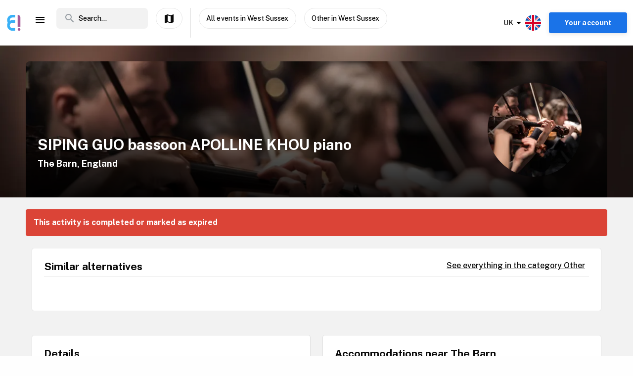

--- FILE ---
content_type: text/html; charset=utf-8
request_url: https://www.enjoy.ly/uk/siping-guo-bassoon-apolline-khou-piano-197103
body_size: 34848
content:
<!doctype html>
<html data-n-head-ssr lang="en" xml:lang="en" data-n-head="%7B%22lang%22:%7B%22ssr%22:%22en%22%7D,%22xml:lang%22:%7B%22ssr%22:%22en%22%7D%7D">
  <head>
    <title>SIPING GUO bassoon APOLLINE KHOU piano - Book your tickets securely through Enjoy</title><meta data-n-head="ssr" charset="utf-8"><meta data-n-head="ssr" name="viewport" content="width=device-width, initial-scale=1, maximum-scale=1"><meta data-n-head="ssr" name="apple-itunes-app" content="app-id=1308192675"><meta data-n-head="ssr" name="fo-verify" content="8eb1705a-18e4-49d2-942b-77f1b5dcb3f6"><meta data-n-head="ssr" name="google-play-app" content="app-id=com.offlinepal.android"><meta data-n-head="ssr" name="google-site-verification" content="2U8dH7YmB_j0dukHyJgbJBeS_2uJTX_4hKBgAAZB0_Q"><meta data-n-head="ssr" name="p:domain_verify" content="b903a30b3e1199f1120b846dcb053b69"><meta data-n-head="ssr" http-equiv="content-language" content="en-GB"><meta data-n-head="ssr" data-hid="og:title" property="og:title" content="SIPING GUO bassoon APOLLINE KHOU piano"><meta data-n-head="ssr" data-hid="description" name="description" content="Recitals given by selected young artists chosen for the Countess of Munster Musical Trust Recital Scheme are a regular feature in our annual series and never disappoint. This year we welcome the highly talented bassoonist Siping Guo from China, who brings a rich musical background and a diverse skill set to his performances. Awarded full scholarships for both his Bachelor&#x27;s and Master&#x27;s studies at the Royal College of Music, Siping has excelled academically and as a performer, winning prestigious awards. His artistry has been recognised in solo and ensemble performances in major venues and with notable orchestras including being guest principal with the Singapore Symphony Orchestra to which he has just been appointed principal bassoon. He is also a skilled period instrument player and has a passion for early music. Siping will be joined by award winning soloist, continuo player and chamber musician Apolline Khou who we heard last season as harpsichordist for Musique de Chambre with Luca Imperiale. Born in France, Apolline is currently the Historical Keyboards fellow at the Royal College of Music. Their programme includes works by Bach, Bozza, SaintSaëns and Weber."><meta data-n-head="ssr" data-hid="og:description" property="og:description" content="Recitals given by selected young artists chosen for the Countess of Munster Musical Trust Recital Scheme are a regular feature in our annual series and never disappoint. This year we welcome the highly talented bassoonist Siping Guo from China, who brings a rich musical background and a diverse skill set to his performances. Awarded full scholarships for both his Bachelor&#x27;s and Master&#x27;s studies at the Royal College of Music, Siping has excelled academically and as a performer, winning prestigious awards. His artistry has been recognised in solo and ensemble performances in major venues and with notable orchestras including being guest principal with the Singapore Symphony Orchestra to which he has just been appointed principal bassoon. He is also a skilled period instrument player and has a passion for early music. Siping will be joined by award winning soloist, continuo player and chamber musician Apolline Khou who we heard last season as harpsichordist for Musique de Chambre with Luca Imperiale. Born in France, Apolline is currently the Historical Keyboards fellow at the Royal College of Music. Their programme includes works by Bach, Bozza, SaintSaëns and Weber."><meta data-n-head="ssr" data-hid="og:image" property="og:image" content="https://ik.imagekit.io/enjoy/tr:bl-1,w-1200,h-630,fo-auto/v0/b/op-europe.appspot.com/o/activities%2F1LC5ZVWf5no8GudaFg1J%2F0.jpg?alt=media&amp;token=b4b612f2-bba3-4253-b16a-a895c3089331"><meta data-n-head="ssr" data-hid="og:url" property="og:url" content="https://www.enjoy.ly/uk/siping-guo-bassoon-apolline-khou-piano-197103"><meta data-n-head="ssr" data-hid="og:type" property="og:type" content="website"><meta data-n-head="ssr" data-hid="og:site_name" property="og:site_name" content="Enjoy - alt som skjer på ett sted!"><meta data-n-head="ssr" data-hid="fb:app_id" property="fb:app_id" content="1983253161911010"><meta data-n-head="ssr" data-hid="robots" name="robots" content="noindex, follow"><meta data-n-head="ssr" data-hid="i18n-og" property="og:locale" content="en"><meta data-n-head="ssr" data-hid="i18n-og-alt-nb" property="og:locale:alternate" content="nb"><link data-n-head="ssr" rel="icon" type="image/x-icon" href="/favicon.ico"><link data-n-head="ssr" rel="apple-touch-icon" href="/apple-touch-icon.png"><link data-n-head="ssr" rel="android-touch-icon" href="/android-chrome-512x512.png"><link data-n-head="ssr" rel="apple-touch-icon" sizes="180x180" href="/apple-touch-icon.png"><link data-n-head="ssr" rel="mask-icon" href="/safari-pinned-tab.svg" color="#5bbad5"><link data-n-head="ssr" rel="icon" type="image/png" sizes="32x32" href="/favicon-32x32.png"><link data-n-head="ssr" rel="icon" type="image/png" sizes="16x16" href="/favicon-16x16.png"><link data-n-head="ssr" rel="preconnect" href="https://nn8iogtsor-dsn.algolia.net/" crossorigin="anonymous"><link data-n-head="ssr" rel="preload" href="https://fonts.googleapis.com/css?family=Public+Sans:300,500,700&amp;display=swap" as="style"><link data-n-head="ssr" rel="stylesheet" href="https://fonts.googleapis.com/css?family=Public+Sans:300,500,700&amp;display=swap"><link data-n-head="ssr" rel="preload" href="https://api.mapbox.com/mapbox-gl-js/v2.0.1/mapbox-gl.css" as="style"><link data-n-head="ssr" rel="stylesheet" href="https://api.mapbox.com/mapbox-gl-js/v2.0.1/mapbox-gl.css"><link data-n-head="ssr" rel="alternate" hreflang="nb" href="https://www.enjoy.ly/uk-nb/siping-guo-bassoon-apolline-khou-piano-197103"><link data-n-head="ssr" rel="alternate" hreflang="en" href="https://www.enjoy.ly/uk/siping-guo-bassoon-apolline-khou-piano-197103"><link data-n-head="ssr" rel="preload" href="https://ik.imagekit.io/enjoy/tr:bl-1,h-300,w-1200,fo-auto/v0/b/op-europe.appspot.com/o/activities%2F1LC5ZVWf5no8GudaFg1J%2F0.jpg?alt=media&amp;token=b4b612f2-bba3-4253-b16a-a895c3089331" as="image"><link data-n-head="ssr" data-hid="i18n-can" rel="canonical" href="https://www.enjoy.ly/uk/siping-guo-bassoon-apolline-khou-piano-197103"><script data-n-head="ssr" src="https://maps.googleapis.com/maps/api/js?key=AIzaSyCag3Q8eKUTOnErlbpTnOH1NPJ6fj75_7w&libraries=places" async defer></script><script data-n-head="ssr" src="//www.googletagmanager.com/gtm.js?id=GTM-KMQQ4R7&l=dataLayer" async></script><script data-n-head="ssr" type="application/ld+json">{"@context":"https://schema.org","name":"SIPING GUO bassoon APOLLINE KHOU piano","@type":"Event","startDate":"2024-10-10T17:20:00+00:00","endDate":"2024-10-10T17:20:00+00:00","image":["https://firebasestorage.googleapis.com/v0/b/op-europe.appspot.com/o/activities%2F1LC5ZVWf5no8GudaFg1J%2F0.jpg?alt=media&token=b4b612f2-bba3-4253-b16a-a895c3089331"],"description":"Recitals given by selected young artists chosen for the Countess of Munster Musical Trust Recital Scheme are a regular feature in our annual series and never disappoint. This year we welcome the highly talented bassoonist Siping Guo from China, who brings a rich musical background and a diverse skill set to his performances. Awarded full scholarships for both his Bachelor's and Master's studies at the Royal College of Music, Siping has excelled academically and as a performer, winning prestigious awards. His artistry has been recognised in solo and ensemble performances in major venues and with notable orchestras including being guest principal with the Singapore Symphony Orchestra to which he has just been appointed principal bassoon. He is also a skilled period instrument player and has a passion for early music. Siping will be joined by award winning soloist, continuo player and chamber musician Apolline Khou who we heard last season as harpsichordist for Musique de Chambre with Luca Imperiale. Born in France, Apolline is currently the Historical Keyboards fellow at the Royal College of Music. Their programme includes works by Bach, Bozza, Saint-Saëns and Weber.","location":{"@type":"Place","name":"The Barn","address":{"@type":"PostalAddress","streetAddress":"Causeway, HORSHAM, RH12 1HE","addressLocality":"West Sussex","postalCode":"RH12 1HE","addressRegion":"England","addressCountry":"UK"}},"eventStatus":"EventScheduled","eventAttendanceMode":"OfflineEventAttendanceMode","offers":{"@type":"Offer","price":"","priceCurrency":"NOK","availability":"Discontinued","validFrom":"2026-01-24T14:45:03+00:00","url":"https://www.datathistle.com/details/%2Bi2gERrAPsOvjQ11u3VhvxiMb5UGdiGw5oGCMPtzO1b39tw%2FTdLJubg4Q54a2%2FaVBEPe89UiRsKAFuJgKz8JvITQUL4M5hQq/wegottickets.com/"}}</script><link rel="preload" href="/assets/app-b0ac6e424c9bfbee6f73.css" as="style"><link rel="preload" href="/assets/16-814077911c4656dd02ad.css" as="style"><link rel="preload" href="/assets/17-66910650aff611abeae1.css" as="style"><link rel="preload" href="/assets/pages/sector/_slug-43a7fe1b997c2f251b28.css" as="style"><link rel="preload" href="/assets/CultureActivity-4c4504409eedd1f1960b.css" as="style"><link rel="preload" href="/assets/4-1fef633e016949528698.css" as="style"><link rel="preload" href="/assets/CultureActivity/HomeActivity/OutdoorActivity/RegularActivity-5a131e0e3a5b81a37dd2.css" as="style"><link rel="preload" href="/assets/CultureActivity/RegularActivity-b11ca3b37e567fa40ef0.css" as="style"><link rel="preload" href="/assets/ActivityComplete-1533dc6b95b8db13e124.css" as="style"><link rel="preload" href="/assets/recommendedActivities-33cd4fe718ba8758d8fd.css" as="style"><link rel="preload" href="/assets/112-e0f1a71343a01ac60a78.css" as="style"><link rel="preload" href="/assets/Tags-70e8252dd7201a2a2e59.css" as="style"><link rel="preload" href="/assets/6-3f8bff4d5328a86fddd1.css" as="style"><link rel="preload" href="/assets/10-36052746aed33072e783.css" as="style"><link rel="preload" href="/assets/0-9fc54e164cf2f185ebde.css" as="style"><link rel="stylesheet" href="/assets/app-b0ac6e424c9bfbee6f73.css"><link rel="stylesheet" href="/assets/16-814077911c4656dd02ad.css"><link rel="stylesheet" href="/assets/17-66910650aff611abeae1.css"><link rel="stylesheet" href="/assets/pages/sector/_slug-43a7fe1b997c2f251b28.css"><link rel="stylesheet" href="/assets/CultureActivity-4c4504409eedd1f1960b.css"><link rel="stylesheet" href="/assets/4-1fef633e016949528698.css"><link rel="stylesheet" href="/assets/CultureActivity/HomeActivity/OutdoorActivity/RegularActivity-5a131e0e3a5b81a37dd2.css"><link rel="stylesheet" href="/assets/CultureActivity/RegularActivity-b11ca3b37e567fa40ef0.css"><link rel="stylesheet" href="/assets/ActivityComplete-1533dc6b95b8db13e124.css"><link rel="stylesheet" href="/assets/recommendedActivities-33cd4fe718ba8758d8fd.css"><link rel="stylesheet" href="/assets/112-e0f1a71343a01ac60a78.css"><link rel="stylesheet" href="/assets/Tags-70e8252dd7201a2a2e59.css"><link rel="stylesheet" href="/assets/6-3f8bff4d5328a86fddd1.css"><link rel="stylesheet" href="/assets/10-36052746aed33072e783.css"><link rel="stylesheet" href="/assets/0-9fc54e164cf2f185ebde.css">
  </head>
  <body class="" data-n-head="%7B%22class%22:%7B%22ssr%22:%22%22%7D%7D">
    <noscript data-n-head="ssr" data-hid="gtm-noscript" data-pbody="true"><iframe src="//www.googletagmanager.com/ns.html?id=GTM-KMQQ4R7&l=dataLayer" height="0" width="0" style="display:none;visibility:hidden"></iframe></noscript><div data-server-rendered="true" id="__nuxt"><!----><div id="__layout"><div><nav class="primary-nav" data-v-f72df69e><!----> <!----> <div class="grid-container container primary-nav__container primary-nav__container--desktop" data-v-5a23efcb data-v-f72df69e><div class="primary-nav__container__actions" data-v-5a23efcb data-v-f72df69e><div class="primary-nav__container__actions__left" data-v-5a23efcb data-v-f72df69e><div class="desktop-logo" data-v-c18eea5a data-v-f72df69e><a href="/uk/" class="op-logo nuxt-link-active" data-v-c18eea5a><img src="/assets/img/enjoy-e-logo.15772c1.svg" alt="Enjoy" data-v-c18eea5a></a></div> <div class="nav-links primary-nav__container__actions__bottom adjust-middle" data-v-82a9e142 data-v-f72df69e><ul class="nav-links__list" data-v-82a9e142><li class="nav-links__list__item category-menu-wrapper" data-v-82a9e142><div data-v-e35698b0 data-v-82a9e142><a href="#" class="dropdown-link" data-v-e35698b0><i class="material-icons icon menu-icon md-24 md-md color-black" data-v-226f6847 data-v-82a9e142>
  menu
</i> <!----></a> <div class="drop-down" data-v-e35698b0><!----></div></div></li> <!----> </ul> <!----></div> <div class="search-field primary-nav-header desktop-search" data-v-72bdeac4 data-v-f72df69e><div class="search-field__wrapper-input" data-v-72bdeac4><div class="search-field__icon-wrap" data-v-72bdeac4><a href="#" class="search-field__icon-link" data-v-72bdeac4><i class="material-icons icon search-icon md-m" data-v-226f6847 data-v-72bdeac4>
  search
</i></a></div> <input placeholder="Search..." type="search" value="" class="search-input" data-v-72bdeac4> <!----> <!----> <!----></div> <!----></div> <button type="button" class="button op-btn find-on-map-desktop op-btn--medium op-btn--white" data-v-53bf3f67 data-v-f72df69e><!----> <span data-v-53bf3f67><i class="material-icons icon md-24 md-md" data-v-226f6847 data-v-f72df69e>
  map
</i> <span class="map-label" data-v-53bf3f67 data-v-f72df69e>Show on map</span></span> <!----></button> <div class="vertical-space" data-v-5a23efcb data-v-f72df69e></div> <button type="button" class="button op-btn find-on-map-desktop op-btn--medium op-btn--white" data-v-53bf3f67 data-v-f72df69e><!----> <span data-v-53bf3f67>
          All events in West Sussex
        </span> <!----></button> <!----> <button type="button" class="button op-btn find-on-map-desktop op-btn--medium op-btn--white" data-v-53bf3f67 data-v-f72df69e><!----> <span data-v-53bf3f67>
          Other in West Sussex
        </span> <!----></button></div> <div class="primary-nav__container__actions__right" data-v-5a23efcb data-v-f72df69e><div class="country-selector-menu-wrapper" data-v-792ab893 data-v-f72df69e><div class="menu-language" data-v-792ab893><a class="toggle-menu" data-v-792ab893><i class="material-icons icon arrow md-24 md-md" data-v-226f6847 data-v-792ab893>
  arrow_drop_down
</i> <span class="sector-name" data-v-792ab893>UK</span> <img src="/assets/img/en.e556490.svg" alt="Select language" data-v-792ab893></a></div> <!----> <!----></div> <!----> <div class="account-menu-wrapper" data-v-cd85d32e data-v-f72df69e><!----><!----><!----><!----><!----></div></div></div></div></nav> <main><div><article class="activity" data-v-6db959fa><section class="activity__imagebanner" style="background-image:url(https://ik.imagekit.io/enjoy/tr:bl-50,h-200,w-1200,fo-auto/v0/b/op-europe.appspot.com/o/activities%2F1LC5ZVWf5no8GudaFg1J%2F0.jpg?alt=media&amp;token=b4b612f2-bba3-4253-b16a-a895c3089331);" data-v-138f4e78><div class="grid-container container" data-v-5a23efcb data-v-138f4e78><div class="grid activity__imagebanner__bannerimage grid-x" data-v-44b770df data-v-138f4e78><img src="https://ik.imagekit.io/enjoy/tr:bl-1,h-300,w-1200,fo-auto/v0/b/op-europe.appspot.com/o/activities%2F1LC5ZVWf5no8GudaFg1J%2F0.jpg?alt=media&amp;token=b4b612f2-bba3-4253-b16a-a895c3089331" class="activity__imagebanner__bannerimage__image" data-v-44b770df data-v-138f4e78> <div class="cell item small-12 large-9" data-v-a1838d08 data-v-138f4e78><div class="activity__imagebanner__full-height" data-v-a1838d08 data-v-138f4e78><!----> <div class="cell item activity__imagebanner__heading large-12" data-v-a1838d08 data-v-138f4e78><h1 class="activity__imagebanner__heading__title" data-v-a1838d08 data-v-138f4e78>
                SIPING GUO bassoon APOLLINE KHOU piano
              </h1> <div class="activity__imagebanner__heading__subtitle" data-v-a1838d08 data-v-138f4e78><span data-v-138f4e78><a href="https://www.google.com/maps/?q=undefined,undefined&amp;z=14" title="Show on google maps." target="_blank" data-v-138f4e78><span data-v-138f4e78> The Barn, England </span></a></span></div> <div class="activity__imagebanner__heading__body" data-v-a1838d08 data-v-138f4e78><div class="activity__summary" data-v-a1838d08 data-v-6db959fa>
        
      </div></div></div> <!----></div></div> <div class="cell item activity__imagebanner__activityimage large-3" data-v-a1838d08 data-v-138f4e78><picture data-v-138f4e78><!----> <img src="https://ik.imagekit.io/enjoy/tr:r-max,fo-auto,h-250,w-250/v0/b/op-europe.appspot.com/o/activities%2F1LC5ZVWf5no8GudaFg1J%2F0.jpg?alt=media&amp;token=b4b612f2-bba3-4253-b16a-a895c3089331" loading="lazy" width="190" height="190"></picture> <!----></div></div></div></section> <section class="activity-completed__wrapper" data-v-0183cf92 data-v-6db959fa><div class="grid-container container grid-container" data-v-5a23efcb data-v-0183cf92><div class="grid activity-completed__banner grid-x" data-v-44b770df data-v-0183cf92><div class="cell item small-12" data-v-a1838d08 data-v-0183cf92><strong data-v-a1838d08 data-v-0183cf92>This activity is completed or marked as expired</strong></div></div></div></section> <section clientOnly="true" class="grid-container activity__recommendations-section" data-v-6db959fa><div class="grid grid-x grid-margin-x" data-v-44b770df><div class="cell item large-12" data-v-a1838d08><div data-fetch-key="0"><div class="contentbox activity-details ticket-box" data-v-405765aa data-v-79d2a0ac><div class="contentbox__wrapper block-fill" data-v-405765aa><div class="contentbox__header" data-v-405765aa><h2 class="contentbox__header__title" data-v-405765aa>Similar alternatives</h2> <div class="contentbox__header__right" data-v-405765aa><a href="/uk/concerts-other-concerts">
              See everything in the category Other
            </a></div></div> <div class="contentbox__content" data-v-405765aa><div class="grid-container container grid-container container__no-padding" data-v-5a23efcb data-v-79d2a0ac><!----> <!----> <div class="grid grid-x" data-v-44b770df data-v-79d2a0ac></div> <!----></div></div></div></div></div></div></div></section> <section class="grid-container" data-v-6db959fa><!----></section> <section class="grid-container activity__sections" data-v-6db959fa><div class="grid grid-x grid-margin-x" data-v-44b770df data-v-6db959fa><div class="cell item large-6" data-v-a1838d08 data-v-6db959fa><!----> <!----> <!----> <!----> <div class="contentbox activity-details" data-v-405765aa data-v-0ea84d48 data-v-6db959fa><div class="contentbox__wrapper block-fill" data-v-405765aa><div class="contentbox__header" data-v-405765aa><h2 class="contentbox__header__title" data-v-405765aa>Details</h2> <div class="contentbox__header__right" data-v-405765aa></div></div> <div class="contentbox__content" data-v-405765aa><div class="details_content" data-v-405765aa data-v-0ea84d48><p>Recitals given by selected young artists chosen for the Countess of Munster Musical Trust Recital Scheme are a regular feature in our annual series and never disappoint. This year we welcome the highly talented bassoonist Siping Guo from China, who brings a rich musical background and a diverse skill set to his performances. Awarded full scholarships for both his Bachelor&#39;s and Master&#39;s studies at the Royal College of Music, Siping has excelled academically and as a performer, winning prestigious awards. His artistry has been recognised in solo and ensemble performances in major venues and with notable orchestras including being guest principal with the Singapore Symphony Orchestra to which he has just been appointed principal bassoon. He is also a skilled period instrument player and has a passion for early music. Siping will be joined by award winning soloist, continuo player and chamber musician Apolline Khou who we heard last season as harpsichordist for Musique de Chambre with Luca Imperiale. Born in France, Apolline is currently the Historical Keyboards fellow at the Royal College of Music. Their programme includes works by Bach, Bozza, Saint-Saëns and Weber.</p>
</div></div></div></div> <!----> <div class="contentbox activity-details" data-v-405765aa data-v-1529702d data-v-6db959fa><div class="contentbox__wrapper block-fill" data-v-405765aa><div class="contentbox__header" data-v-405765aa><h2 class="contentbox__header__title" data-v-405765aa>Practical</h2> <div class="contentbox__header__right" data-v-405765aa> Enjoy code: 197103 </div></div> <div class="contentbox__content" data-v-405765aa><!----> <div class="activity-attributes__line" data-v-405765aa data-v-1529702d><div class="activity-attributes__line__key" data-v-405765aa data-v-1529702d>
        Type
      </div> <div class="activity-attributes__line__value" data-v-405765aa data-v-1529702d>
        Concert
      </div></div> <div class="activity-attributes__line" data-v-405765aa data-v-1529702d><div class="activity-attributes__line__key" data-v-405765aa data-v-1529702d>
        Target groups
      </div> <div class="activity-attributes__line__value" data-v-405765aa data-v-1529702d>
        Youth, Adult, Elderly
      </div></div> <!----> <!----> <!----> <!----> <!----> <!----> <div class="activity-attributes__line" data-v-405765aa data-v-1529702d><div class="activity-attributes__line__key" data-v-405765aa data-v-1529702d>
        Source
      </div> <div class="activity-attributes__line__value activity-source" data-v-405765aa data-v-1529702d><span data-v-405765aa data-v-1529702d>TheList</span></div></div> <div class="activity-attributes__line" data-v-405765aa data-v-1529702d><div class="activity-attributes__line__key" data-v-405765aa data-v-1529702d>
        External information
      </div> <div class="activity-attributes__line__value activity-source" data-v-405765aa data-v-1529702d><a href="https://www.datathistle.com/details/%2Bi2gERrAPsOvjQ11u3VhvxiMb5UGdiGw5oGCMPtzO1b39tw%2FTdLJubg4Q54a2%2FaVBEPe89UiRsKAFuJgKz8JvITQUL4M5hQq/wegottickets.com/" target="_blank" data-v-405765aa data-v-1529702d>Go to the organizer's webpage</a></div></div> <div class="activity-attributes__line" data-v-ffba53b0 data-v-1529702d><div class="activity-attributes__line__key" data-v-ffba53b0>
    Tags
  </div> <div class="activity-attributes__line__value" data-v-ffba53b0><span data-v-ffba53b0><a href="/uk/tag/Music" title="Activities tagged withMusic" class="activity-attributes__line__value__link" data-v-ffba53b0>
        Music
      </a> <span class="activity-attributes__line__value__separator" data-v-ffba53b0>, </span></span><span data-v-ffba53b0><a href="/uk/tag/Classical" title="Activities tagged withClassical" class="activity-attributes__line__value__link" data-v-ffba53b0>
        Classical
      </a> <!----></span></div></div> <div class="cell item activity__sections__favouritebar large-12" data-v-a1838d08 data-v-1529702d></div></div></div></div> <!----> <!----></div> <div class="cell item large-6" data-v-a1838d08 data-v-6db959fa><!----> <!----> <!----> <!----> <!----> <!----></div></div></section> <!----> <!----></article></div> <!----> <!----></main> <!----> <!----> <div class="hidden"><div class="app-rating"><div class="stars" data-v-d119c54c><!----> <div class="stars__icons" data-v-d119c54c><div class="stars__icons__item stars__icons__item--selected" data-v-d119c54c><i class="material-icons icon md-24 md-md" data-v-226f6847 data-v-d119c54c>
  star
</i></div><div class="stars__icons__item stars__icons__item--selected" data-v-d119c54c><i class="material-icons icon md-24 md-md" data-v-226f6847 data-v-d119c54c>
  star
</i></div><div class="stars__icons__item stars__icons__item--selected" data-v-d119c54c><i class="material-icons icon md-24 md-md" data-v-226f6847 data-v-d119c54c>
  star
</i></div><div class="stars__icons__item stars__icons__item--selected" data-v-d119c54c><i class="material-icons icon md-24 md-md" data-v-226f6847 data-v-d119c54c>
  star
</i></div><div class="stars__icons__item stars__icons__item--selected" data-v-d119c54c><i class="material-icons icon md-24 md-md" data-v-226f6847 data-v-d119c54c>
  star
</i></div></div> <!----> <!----></div> <span class="rating-num">(4.9)</span></div></div> <footer class="footer" data-v-07676cb5><div class="footer-banner" data-v-07676cb5><div class="footer-banner__overlay" data-v-07676cb5><section class="grid-container footer-banner__body" data-v-07676cb5><div class="grid footer-banner__body__align-center grid-x grid-margin-x grid--no-margin-bottom" data-v-44b770df data-v-07676cb5><div class="cell item small-12 large-9" data-v-a1838d08 data-v-07676cb5><span class="footer-banner__body__line1" data-v-a1838d08 data-v-07676cb5>All events in one place</span></div> <div class="cell item small-12 large-3" data-v-a1838d08 data-v-07676cb5></div></div></section></div></div> <div class="footer__apps-wrapper" style="display:;" data-v-07676cb5><div class="footer__download-teaser" data-v-07676cb5>
      Get the Enjoy! app:
    </div> <a href="https://itunes.apple.com/no/app/offlinepal/id1308192675" target="_blank" data-v-07676cb5><picture data-v-07676cb5><!----> <img src="/assets/img/download-ios.eb9937d.png" alt="download ios app" loading="lazy" width="131" height="40" class="footer__download"></picture></a><a href="https://play.google.com/store/apps/details?id=com.offlinepal.android" target="_blank" data-v-07676cb5><picture data-v-07676cb5><!----> <img src="/assets/img/google-play.f43dedf.png" alt="download android app" loading="lazy" width="131" height="40" class="footer__download"></picture></a></div> <div class="footer__social-media" data-v-07676cb5><a href="https://www.facebook.com/enjoynorge" target="_blank" data-v-07676cb5><picture data-v-07676cb5><!----> <img src="[data-uri]" alt="facebook" loading="lazy" width="32" height="32" class="footer__social-link"></picture></a><a href="https://www.instagram.com/enjoy_norge/" target="_blank" data-v-07676cb5><picture data-v-07676cb5><!----> <img src="/assets/img/instagram.08e6eee.png" alt="instagram" loading="lazy" width="32" height="32" class="footer__social-link"></picture></a></div> <hr data-v-07676cb5> <div class="footer__links-wrapper" data-v-07676cb5><ul class="footer__links-list" data-v-07676cb5><li data-v-07676cb5><!----> <a href="/uk/articles" data-v-07676cb5>
          Insipiration
        </a></li><li data-v-07676cb5><a href="/uk/about-uk" data-v-07676cb5>
          About Enjoy.ly
        </a> <!----></li><li data-v-07676cb5><a href="/uk/ambassador" data-v-07676cb5>
          Ambassador
        </a> <!----></li><li data-v-07676cb5><a href="/uk/contact" data-v-07676cb5>
          Contact us
        </a> <!----></li><li data-v-07676cb5><a href="/uk/press" data-v-07676cb5>
          Press
        </a> <!----></li><li data-v-07676cb5><a href="/uk/partners" data-v-07676cb5>
          Our Partners
        </a> <!----></li><li data-v-07676cb5><a href="/uk/work" data-v-07676cb5>
          We are hiring
        </a> <!----></li><li data-v-07676cb5><a href="/uk/privacy" data-v-07676cb5>
          Privacy Policy
        </a> <!----></li><li data-v-07676cb5><a href="/uk/terms-booking" data-v-07676cb5>
          Terms for booking
        </a> <!----></li> <li class="for-organizers" data-v-07676cb5>
        
        <!----> <a href="https://organizer.enjoy.ly/" target="_blank" data-v-07676cb5>
          Organizer?
        </a></li></ul></div> <div class="footer__prohibited-note" data-v-07676cb5>
    It is strictly prohibited to use automated services (bots, crawlers etc) to download the content from Enjoy.ly, except for public search engines.
  </div> <div class="footer__copyright" data-v-07676cb5>
    Copyright © 2017-2026 Enjoy.ly. All rights reserved.
  </div> <div class="footer__heap" data-v-07676cb5><a href="https://heap.io/?utm_source=badge" rel="nofollow" data-v-07676cb5><img src="https://mura.heap.io/sites/default/assets/logos/Heap-RGB_Logo-Horizontal-Lockup-Color-1.svg" alt="Heap | Mobile and Web Analytics" loading="lazy" style="width:108px;height:41px" data-v-07676cb5></a></div></footer></div></div></div><script>window.__NUXT__=(function(a,b,c,d,e,f,g,h,i,j,k,l,m,n,o,p,q,r,s,t,u,v,w,x,y,z,A,B,C,D,E,F,G,H,I,J,K,L,M,N,O,P,Q,R,S,T,U,V,W,X,Y,Z,_,$,aa,ab,ac,ad,ae,af,ag,ah,ai,aj,ak,al,am,an,ao,ap,aq,ar,as,at,au,av,aw,ax,ay,az,aA,aB,aC,aD,aE,aF,aG,aH,aI,aJ,aK,aL,aM,aN,aO,aP,aQ,aR,aS,aT,aU,aV,aW,aX,aY,aZ,a_,a$,ba,bb,bc,bd,be,bf,bg,bh,bi,bj,bk,bl,bm,bn,bo,bp,bq,br,bs,bt,bu,bv,bw,bx,by,bz,bA,bB,bC,bD,bE,bF,bG,bH,bI,bJ,bK,bL,bM,bN,bO,bP,bQ,bR,bS,bT,bU,bV,bW,bX,bY,bZ,b_,b$,ca,cb,cc,cd,ce,cf,cg,ch,ci,cj,ck,cl,cm,cn,co,cp,cq,cr,cs,ct,cu,cv,cw,cx,cy,cz,cA,cB,cC,cD,cE,cF,cG,cH,cI,cJ,cK,cL,cM,cN,cO,cP,cQ,cR,cS,cT,cU,cV,cW,cX,cY,cZ,c_,c$,da,db,dc,dd,de,df,dg,dh,di,dj,dk,dl,dm,dn,do_,dp,dq,dr,ds,dt,du,dv,dw,dx,dy,dz,dA,dB,dC,dD,dE,dF,dG,dH,dI,dJ,dK,dL,dM,dN,dO,dP,dQ,dR,dS,dT,dU,dV,dW,dX,dY,dZ,d_,d$,ea,eb,ec,ed,ee,ef,eg,eh,ei,ej,ek,el,em,en,eo,ep,eq,er,es,et,eu,ev,ew,ex,ey,ez,eA,eB,eC,eD,eE,eF,eG,eH,eI,eJ,eK,eL,eM,eN,eO,eP,eQ,eR,eS,eT,eU,eV,eW,eX,eY,eZ,e_,e$,fa,fb,fc,fd,fe,ff,fg,fh,fi,fj,fk,fl,fm,fn,fo,fp,fq,fr,fs,ft,fu,fv,fw,fx,fy,fz,fA,fB,fC,fD,fE,fF,fG,fH,fI,fJ,fK,fL,fM,fN,fO,fP,fQ,fR,fS,fT,fU,fV,fW,fX,fY,fZ,f_,f$,ga,gb,gc,gd,ge,gf,gg,gh,gi,gj,gk,gl,gm,gn,go,gp,gq,gr,gs,gt,gu,gv,gw,gx,gy,gz,gA,gB,gC,gD,gE,gF,gG,gH,gI,gJ,gK,gL,gM,gN,gO,gP,gQ,gR,gS,gT,gU,gV,gW,gX,gY,gZ,g_,g$,ha,hb,hc,hd,he){aQ.seconds=1728580800;aQ.nanoseconds=j;return {layout:"activity",data:[{},{pageData:s,locationData:s,activityData:{title:aO,description:"Recitals given by selected young artists chosen for the Countess of Munster Musical Trust Recital Scheme are a regular feature in our annual series and never disappoint. This year we welcome the highly talented bassoonist Siping Guo from China, who brings a rich musical background and a diverse skill set to his performances. Awarded full scholarships for both his Bachelor's and Master's studies at the Royal College of Music, Siping has excelled academically and as a performer, winning prestigious awards. His artistry has been recognised in solo and ensemble performances in major venues and with notable orchestras including being guest principal with the Singapore Symphony Orchestra to which he has just been appointed principal bassoon. He is also a skilled period instrument player and has a passion for early music. Siping will be joined by award winning soloist, continuo player and chamber musician Apolline Khou who we heard last season as harpsichordist for Musique de Chambre with Luca Imperiale. Born in France, Apolline is currently the Historical Keyboards fellow at the Royal College of Music. Their programme includes works by Bach, Bozza, SaintSaëns and Weber.",image:V,customMetaData:void 0},activityListPageData:s,url:"https:\u002F\u002Fwww.enjoy.ly\u002Fuk\u002Fsiping-guo-bassoon-apolline-khou-piano-197103"}],fetch:[{recommendedActivities:[],params:{type:"byCategory",sector:"uk",skip:j,take:m,category_id:aP,latitude:51.06112,longitude:-.32967,startDate:aQ,activityTypes:[W],op_code:aR}}],error:s,state:{activities:{fetching:a,activities:[]},activity:{ref:aS,related:[],data:{id:aS,slug:"siping-guo-bassoon-apolline-khou-piano",thumb:{web_image_activity_703xheight_ref:aT,web_image_main_178x178_url:aU,web_image_main_178x178_ref:aV,web_image_activity_525xheight_url:aW,web_image_activity_525xheight_ref:aX,web_image_activity_525xheight_webp_url:aY,web_image_activity_243x243_ref:aZ,url:V,storage_ref:a_,square_ref:a$,web_image_activity_243x243_url:ba,landscape_ref:bb,web_image_main_178x178_webp_ref:bc,landscape_webp_ref:bd,landscape_url:be,landscape_webp_url:bf,web_image_activity_703xheight_webp_url:bg,original_url:bh,square_webp_ref:bi,web_image_activity_525xheight_webp_ref:bj,web_image_activity_243x243_webp_ref:bk,web_image_main_178x178_webp_url:bl,square_webp_url:bm,web_image_activity_243x243_webp_url:bn,web_image_activity_703xheight_url:bo,web_image_activity_703xheight_webp_ref:bp,square_url:bq},address:{county:"England",municipality:"West Sussex",zip:"RH12 1HE",street:"Causeway",city:"Horsham",country:X},type:W,_date_modified:{seconds:1732091431,nanoseconds:984000000},tags:[br,"Classical"],location_name:"The Barn",raw_description:bs,status:bt,categories:{"40000":f,"40100":f},import_doc_ref:"TheList-2461911-121425-2410101820",images:[{web_image_activity_243x243_url:ba,square_url:bq,web_image_activity_525xheight_webp_url:aY,landscape_url:be,web_image_activity_703xheight_webp_url:bg,web_image_activity_243x243_webp_url:bn,web_image_main_178x178_webp_url:bl,web_image_activity_243x243_ref:aZ,web_image_activity_703xheight_ref:aT,web_image_activity_525xheight_url:aW,web_image_activity_525xheight_webp_ref:bj,web_image_activity_703xheight_webp_ref:bp,url:V,web_image_main_178x178_webp_ref:bc,square_ref:a$,landscape_webp_url:bf,storage_ref:a_,web_image_main_178x178_ref:aV,landscape_ref:bb,web_image_activity_243x243_webp_ref:bk,landscape_webp_ref:bd,original_url:bh,square_webp_ref:bi,web_image_activity_525xheight_ref:aX,square_webp_url:bm,web_image_activity_703xheight_url:bo,web_image_main_178x178_url:aU}],start_date_str:"2024-10-10 18:20",street_address:"Causeway, HORSHAM, RH12 1HE",date_modified:{seconds:1732091431,nanoseconds:984000000},date_created:{seconds:1720667438,nanoseconds:509000000},external_id:2461911,_writeTime:{seconds:1578669886,nanoseconds:322936000},raw_summary:h,provider:"TheList",op_code:aR,end_date:{seconds:1728580800,nanoseconds:j},title:aO,cta_link:"https:\u002F\u002Fwww.datathistle.com\u002Fdetails\u002F%2Bi2gERrAPsOvjQ11u3VhvxiMb5UGdiGw5oGCMPtzO1b39tw%2FTdLJubg4Q54a2%2FaVBEPe89UiRsKAFuJgKz8JvITQUL4M5hQq\u002Fwegottickets.com\u002F",start_date:aQ,date_algolia:1728408630050,pageviews:Y,target_groups:{youth:f,adult:f,elderly:f},sector:X,category_id:40100,geolocation:{latitude:51.06112,longitude:-.32967},description:bs,start_date_original:"2024-10-10T18:20:00+01:00"}},articles:{categories:{},articles:[],filteredArticles:[]},attending:{activityEvent:s,friendsToInvite:[],invitedFriends:[],activityEventModalData:{},processingEvent:a,invitingFriend:a,myEvents:{previous:[],upcoming:[]}},auth:{user:s,pending:a,interests:a,favourites:[],favouritesLocations:[],promoter:{name:h},isPromoter:a,params:h},booking:{bookingInfo:{id:h},company:{},availability:{},participants:[],participant_details:[],extraProducts:[],progress:"INITIAL",error:h,loading:a,activityData:{title:h,opcode:h,slug:h},promoterData:{},customerData:{date:{},name:h,email:h,phone:h,selectedTimeSlot:h,selectedExtraProducts:[],participants:[],participant_details:{}},orderData:{},availablePaymentMethods:[],coupon:{id:h,code:h},couponError:s,payment:{method:h,parameters:{}},redirectUrl:h,totals:{sum:j,grandTotal:j,discount:j,discountName:s},stateLoaded:a},categories:{categories:{"40000":{description:bu,filter_group:e,name:Z,full_name:"Konserter",has_children:f,id:"40000",level:g,parent_id:j,sort_order:m,promoterOnly:f,translations:{description_en:bu,name_en:Z},_date_created:{_seconds:1539865220,_nanoseconds:627000000},slug:bv,isNew:a,routeName:b,type:c},"40100":{description:bw,filter_group:e,name:_,full_name:"Konserter \u003E Andre konserter",has_children:a,id:aP,level:d,parent_id:o,sort_order:g,promoterOnly:a,translations:{description_en:bw,name_en:_},_date_created:{_seconds:1539865479,_nanoseconds:455000000},slug:"other-concerts",isNew:a,routeName:b,type:c},"40300":{description:bx,filter_group:e,name:by,full_name:"Konserter \u003E Country",has_children:a,id:"40300",level:d,parent_id:o,sort_order:q,promoterOnly:a,translations:{description_en:bx,name_en:by},_date_created:{_seconds:1539865565,_nanoseconds:bz},slug:"country",isNew:a,routeName:b,type:c},"40400":{description:bA,filter_group:e,name:bB,full_name:"Konserter \u003E Dance \u002F Elektronika",has_children:a,id:"40400",level:d,parent_id:o,sort_order:m,promoterOnly:a,translations:{description_en:bA,name_en:bB},_date_created:{_seconds:1539865663,_nanoseconds:319000000},slug:"dance-electronica",isNew:a,routeName:b,type:c},"40500":{description:bC,filter_group:e,name:bD,full_name:"Konserter \u003E Danseband",has_children:a,id:"40500",level:d,parent_id:o,sort_order:p,promoterOnly:a,translations:{description_en:bC,name_en:bD},_date_created:{_seconds:1539865698,_nanoseconds:751000000},slug:"danceband",isNew:a,routeName:b,type:c},"40600":{description:bE,filter_group:e,name:bF,full_name:"Konserter \u003E Hard Rock \u002F Metall",has_children:a,id:"40600",level:d,parent_id:o,sort_order:t,promoterOnly:a,translations:{description_en:bE,name_en:bF},_date_created:{_seconds:1539866209,_nanoseconds:417000000},slug:"hardrock-metal",isNew:a,routeName:b,type:c},"40700":{description:bG,filter_group:e,name:bH,full_name:"Konserter \u003E Hip Hop \u002F Rap \u002F R&B",has_children:a,id:"40700",level:d,parent_id:o,sort_order:u,promoterOnly:a,translations:{description_en:bG,name_en:bH},_date_created:{_seconds:1539866250,_nanoseconds:817000000},slug:"hiphop-rap-rnb",isNew:a,routeName:b,type:c},"40800":{description:bI,filter_group:e,name:bJ,full_name:"Konserter \u003E Jazz \u002F Blues",has_children:a,id:"40800",level:d,parent_id:o,sort_order:F,promoterOnly:a,translations:{description_en:bI,name_en:bJ},_date_created:{_seconds:1539866282,_nanoseconds:128000000},slug:"jazz-blues",isNew:a,routeName:b,type:c},"40900":{description:bK,filter_group:e,name:bL,full_name:"Konserter \u003E Julekonserter",has_children:a,id:"40900",level:d,parent_id:o,sort_order:G,promoterOnly:a,translations:{description_en:bK,name_en:bL},_date_created:{_seconds:1539866462,_nanoseconds:688000000},slug:"christmas",isNew:a,routeName:b,type:c},"41000":{description:bM,filter_group:e,name:bN,full_name:"Konserter \u003E Klassisk \u002F Symfoni",has_children:a,id:"41000",level:d,parent_id:o,sort_order:$,promoterOnly:a,translations:{description_en:bM,name_en:bN},_date_created:{_seconds:1539866501,_nanoseconds:385000000},slug:"classical-symphony",isNew:a,routeName:b,type:c},"41100":{description:bO,filter_group:e,name:bP,full_name:"Konserter \u003E Opera",has_children:a,id:"41100",level:d,parent_id:o,sort_order:aa,promoterOnly:a,translations:{description_en:bO,name_en:bP},_date_created:{_seconds:1539866536,_nanoseconds:971000000},slug:"opera",isNew:a,routeName:b,type:c},"41200":{description:bQ,filter_group:e,name:bR,full_name:"Konserter \u003E Pop \u002F Rock",has_children:a,id:"41200",level:d,parent_id:o,sort_order:bS,promoterOnly:a,translations:{description_en:bQ,name_en:bR},_date_created:{_seconds:1539866572,_nanoseconds:249000000},slug:"pop-rock",isNew:a,routeName:b,type:c},"41300":{description:bT,filter_group:e,name:bU,full_name:"Konserter \u003E Vise- \u002F folkemusikk",has_children:a,id:"41300",level:d,parent_id:o,sort_order:Y,promoterOnly:a,translations:{description_en:bT,name_en:bU},_date_created:{_seconds:1539866618,_nanoseconds:25000000},slug:"folk-music",isNew:a,routeName:b,type:c},"50000":{description:bV,filter_group:e,name:bW,full_name:bX,has_children:f,id:"50000",level:g,parent_id:j,sort_order:p,promoterOnly:f,translations:{description_en:bV,name_en:bW},_date_created:{_seconds:1539866783,_nanoseconds:555000000},slug:"scene",isNew:a,routeName:b,type:c},"50100":{description:bY,filter_group:e,name:H,full_name:"Scene \u003E Teater",has_children:a,id:"50100",level:d,parent_id:v,sort_order:g,promoterOnly:a,translations:{description_en:bY,name_en:H},_date_created:{_seconds:1539867401,_nanoseconds:bZ},slug:"theatre",isNew:a,routeName:b,type:c},"50200":{description:b_,filter_group:e,name:b$,full_name:"Scene \u003E Show",has_children:a,id:"50200",level:d,parent_id:v,sort_order:d,promoterOnly:a,translations:{description_en:b_,name_en:b$},_date_created:{_seconds:1539867438,_nanoseconds:492000000},slug:"show",isNew:a,routeName:b,type:c},"50300":{description:ca,filter_group:e,name:cb,full_name:"Scene \u003E Revy",has_children:a,id:"50300",level:d,parent_id:v,sort_order:q,promoterOnly:a,translations:{description_en:ca,name_en:cb},_date_created:{_seconds:1539867473,_nanoseconds:393000000},slug:"revue",isNew:a,routeName:b,type:c},"50400":{description:cc,filter_group:e,name:cd,full_name:"Scene \u003E Musikal",has_children:a,id:"50400",level:d,parent_id:v,sort_order:m,promoterOnly:a,translations:{description_en:cc,name_en:cd},_date_created:{_seconds:1539867507,_nanoseconds:496000000},slug:"musical",isNew:a,routeName:b,type:c},"50500":{description:ce,filter_group:e,name:cf,full_name:"Scene \u003E Magi \u002F Trylleshow",has_children:a,id:"50500",level:d,parent_id:v,sort_order:p,promoterOnly:a,translations:{description_en:ce,name_en:cf},_date_created:{_seconds:1539867545,_nanoseconds:3000000},slug:"magic",isNew:a,routeName:b,type:c},"50600":{description:cg,filter_group:e,name:ch,full_name:"Scene \u003E Humor \u002F Stand up",has_children:a,id:"50600",level:d,parent_id:v,sort_order:t,promoterOnly:a,translations:{description_en:cg,name_en:ch},_date_created:{_seconds:1539867583,_nanoseconds:ci},slug:"humor-standup",isNew:a,routeName:b,type:c},"50700":{description:cj,filter_group:e,name:ck,full_name:"Scene \u003E Ballett \u002F Dans",has_children:a,id:"50700",level:d,parent_id:v,sort_order:u,promoterOnly:a,translations:{description_en:cj,name_en:ck},_date_created:{_seconds:1539867615,_nanoseconds:cl},slug:"fance-ballet",isNew:a,routeName:b,type:c},"50800":{description:cm,filter_group:e,name:cn,full_name:"Scene \u003E Annen scene",has_children:a,id:"50800",level:d,parent_id:v,sort_order:F,promoterOnly:a,translations:{description_en:cm,name_en:cn},_date_created:{_seconds:1539867647,_nanoseconds:117000000},slug:"sceneshow-other",isNew:a,routeName:b,type:c},"60000":{description:co,filter_group:l,name:ab,full_name:"Kino",has_children:f,id:"60000",level:g,parent_id:j,sort_order:200,promoterOnly:f,translations:{description_en:co,name_en:ab},_date_created:{_seconds:1539868158,_nanoseconds:873000000},slug:"cinema",isNew:a,routeName:b,type:c},"60100":{description:cp,filter_group:l,name:cq,full_name:"Kino \u003E Actionfilmer",has_children:a,id:"60100",level:d,parent_id:n,sort_order:g,promoterOnly:a,translations:{description_en:cp,name_en:cq},_date_created:{_seconds:1539868229,_nanoseconds:536000000},slug:"cinema-action-movies",isNew:a,routeName:b,type:c},"60200":{description:cr,filter_group:l,name:cs,full_name:"Kino \u003E Barnekino",has_children:a,id:"60200",level:d,parent_id:n,sort_order:d,promoterOnly:a,translations:{description_en:cr,name_en:cs},_date_created:{_seconds:1539868268,_nanoseconds:266000000},slug:"cinema-children-movies",isNew:a,routeName:b,type:c},"60300":{description:ct,filter_group:l,name:cu,full_name:"Kino \u003E Dokumentar-filmer",has_children:a,id:"60300",level:d,parent_id:n,sort_order:q,promoterOnly:a,translations:{description_en:ct,name_en:cu},_date_created:{_seconds:1539868298,_nanoseconds:250000000},slug:"cinema-documentary-movies",isNew:a,routeName:b,type:c},"60400":{description:cv,filter_group:l,name:cw,full_name:"Kino \u003E Dramafilmer",has_children:a,id:"60400",level:d,parent_id:n,sort_order:m,promoterOnly:a,translations:{description_en:cv,name_en:cw},_date_created:{_seconds:1539868325,_nanoseconds:387000000},slug:"cinema-drama-movies",isNew:a,routeName:b,type:c},"60500":{description:cx,filter_group:l,name:cy,full_name:"Kino \u003E Eventyrfilmer",has_children:a,id:"60500",level:d,parent_id:n,sort_order:p,promoterOnly:a,translations:{description_en:cx,name_en:cy},_date_created:{_seconds:1539868353,_nanoseconds:775000000},slug:"cinema-adventure-movies",isNew:a,routeName:b,type:c},"60600":{description:cz,filter_group:l,name:cA,full_name:"Kino \u003E Familiefilmer",has_children:a,id:"60600",level:d,parent_id:n,sort_order:t,promoterOnly:a,translations:{description_en:cz,name_en:cA},_date_created:{_seconds:1539868378,_nanoseconds:cB},slug:"cinema-family-movies",isNew:a,routeName:b,type:c},"60700":{description:cC,filter_group:l,name:cD,full_name:"Kino \u003E Grøsserfilmer",has_children:a,id:"60700",level:d,parent_id:n,sort_order:u,promoterOnly:a,translations:{description_en:cC,name_en:cD},_date_created:{_seconds:1539868408,_nanoseconds:489000000},slug:"cinema-horror-movies",isNew:a,routeName:b,type:c},"60800":{description:cE,filter_group:l,name:cF,full_name:"Kino \u003E Internasjonal",has_children:a,id:"60800",level:d,parent_id:n,sort_order:F,promoterOnly:a,translations:{description_en:cE,name_en:cF},_date_created:{_seconds:1539868440,_nanoseconds:675000000},slug:"cinema-international-movies",isNew:a,routeName:b,type:c},"60900":{description:cG,filter_group:l,name:cH,full_name:"Kino \u003E Komediefilmer",has_children:a,id:"60900",level:d,parent_id:n,sort_order:G,promoterOnly:a,translations:{description_en:cG,name_en:cH},_date_created:{_seconds:1539868468,_nanoseconds:cI},slug:"cinema-comedy-movies",isNew:a,routeName:b,type:c},"61000":{description:cJ,filter_group:l,name:cK,full_name:"Kino \u003E Romantiske filmer",has_children:a,id:"61000",level:d,parent_id:n,sort_order:$,promoterOnly:a,translations:{description_en:cJ,name_en:cK},_date_created:{_seconds:1539868499,_nanoseconds:574000000},slug:"cinema-romantic-movies",isNew:a,routeName:b,type:c},"61100":{description:cL,filter_group:l,name:cM,full_name:"Kino \u003E Science fiction \u002F Fantasy",has_children:a,id:"61100",level:d,parent_id:n,sort_order:aa,promoterOnly:a,translations:{description_en:cL,name_en:cM},_date_created:{_seconds:1539868526,_nanoseconds:814000000},slug:"cinema-sci-fi-fantasy-movies",isNew:a,routeName:b,type:c},"61200":{description:cN,filter_group:l,name:cO,full_name:"Kino \u003E Thrillerfilmer",has_children:a,id:"61200",level:d,parent_id:n,sort_order:bS,promoterOnly:a,translations:{description_en:cN,name_en:cO},_date_created:{_seconds:1539868554,_nanoseconds:322000000},slug:"cinema-thriller-movies",isNew:a,routeName:b,type:c},"61300":{description:cP,filter_group:l,name:cQ,full_name:"Kino \u003E Andre filmer",has_children:a,id:"61300",level:d,parent_id:n,sort_order:Y,promoterOnly:f,translations:{description_en:cP,name_en:cQ},_date_created:{_seconds:1578573836,_nanoseconds:719000000},slug:"cinema-various-movies",isNew:a,routeName:b,type:c},"70000":{description:cR,filter_group:e,name:cS,full_name:"Festivaler",has_children:f,id:"70000",level:g,parent_id:j,sort_order:u,promoterOnly:f,translations:{description_en:cR,name_en:cS},_date_created:{_seconds:1539875373,_nanoseconds:690000000},slug:cT,isNew:a,routeName:b,type:c},"70100":{description:cU,filter_group:e,name:cV,full_name:"Festivaler \u003E Andre festivaler",has_children:a,id:"70100",level:d,parent_id:z,sort_order:g,promoterOnly:a,translations:{description_en:cU,name_en:cV},_date_created:{_seconds:1539875425,_nanoseconds:275000000},slug:"festivals-other",isNew:a,routeName:b,type:c},"70200":{description:cW,filter_group:e,name:ac,full_name:"Festivaler \u003E Barnefestivaler",has_children:a,id:"70200",level:d,parent_id:z,sort_order:d,promoterOnly:a,translations:{description_en:cW,name_en:ac},_date_created:{_seconds:1539875468,_nanoseconds:792000000},slug:"childrens-festivals",isNew:a,routeName:b,type:c},"70300":{description:cX,filter_group:e,name:cY,full_name:"Festivaler \u003E Dansefestivaler",has_children:a,id:"70300",level:d,parent_id:z,sort_order:q,promoterOnly:a,translations:{description_en:cX,name_en:cY},_date_created:{_seconds:1539875509,_nanoseconds:618000000},slug:"dance-festivals",isNew:a,routeName:b,type:c},"70400":{description:cZ,filter_group:e,name:c_,full_name:"Festivaler \u003E Filmfestivaler",has_children:a,id:"70400",level:d,parent_id:z,sort_order:m,promoterOnly:a,translations:{description_en:cZ,name_en:c_},_date_created:{_seconds:1539875569,_nanoseconds:c$},slug:"film-festivals",isNew:a,routeName:b,type:c},"70500":{description:da,filter_group:e,name:db,full_name:"Festivaler \u003E Kulturfestivaler",has_children:a,id:"70500",level:d,parent_id:z,sort_order:p,promoterOnly:a,translations:{description_en:da,name_en:db},_date_created:{_seconds:1539875701,_nanoseconds:857000000},slug:"culture-festivals",isNew:a,routeName:b,type:c},"70600":{description:dc,filter_group:e,name:dd,full_name:"Festivaler \u003E Musikkfestivaler",has_children:a,id:"70600",level:d,parent_id:z,sort_order:t,promoterOnly:a,translations:{description_en:dc,name_en:dd},_date_created:{_seconds:1539875746,_nanoseconds:287000000},slug:"music-festivals",isNew:a,routeName:b,type:c},"80000":{description:de,filter_group:e,name:df,full_name:dg,has_children:f,id:"80000",level:g,parent_id:j,sort_order:29,promoterOnly:f,translations:{description_en:de,name_en:df},_date_created:{_seconds:1539890917,_nanoseconds:980000000},slug:"sports-events",isNew:a,routeName:b,type:c},"80100":{description:dh,filter_group:e,name:di,full_name:"Sport \u003E Varierte sport events",has_children:a,id:"80100",level:d,parent_id:A,sort_order:g,promoterOnly:a,translations:{description_en:dh,name_en:di},_date_created:{_seconds:1539892090,_nanoseconds:846000000},slug:"various-sport",isNew:a,routeName:b,type:c},"80200":{description:dj,filter_group:e,name:dk,full_name:"Sport \u003E Fotballkamper",has_children:a,id:"80200",level:d,parent_id:A,sort_order:d,promoterOnly:a,translations:{description_en:dj,name_en:dk},_date_created:{_seconds:1539892175,_nanoseconds:cB},slug:"football-matches",isNew:a,routeName:b,type:c},"80300":{description:dl,filter_group:e,name:dm,full_name:"Sport \u003E Håndball-kamper",has_children:a,id:"80300",level:d,parent_id:A,sort_order:q,promoterOnly:a,translations:{description_en:dl,name_en:dm},_date_created:{_seconds:1539892283,_nanoseconds:362000000},slug:"handball",isNew:a,routeName:b,type:c},"80400":{description:dn,filter_group:e,name:do_,full_name:"Sport \u003E Ishockey",has_children:a,id:"80400",level:d,parent_id:A,sort_order:m,promoterOnly:a,translations:{description_en:dn,name_en:do_},_date_created:{_seconds:1539892367,_nanoseconds:538000000},slug:"hockey",isNew:a,routeName:b,type:c},"80700":{description:dp,filter_group:e,name:dq,full_name:"Sport \u003E Vintersport events",has_children:a,id:"80700",level:d,parent_id:A,sort_order:u,promoterOnly:a,translations:{description_en:dp,name_en:dq},_date_created:{_seconds:1539892678,_nanoseconds:840000000},slug:"winter-events",isNew:a,routeName:b,type:c},"80800":{description:"All events focusing on running, marathons, triathlons. Book your ticket online with Enjoy!",filter_group:i,name:dr,full_name:"Sport \u003E Løp",has_children:a,id:"80800",level:d,parent_id:A,sort_order:t,promoterOnly:a,translations:{description_en:"All events focusing on running, marathons, triathlons. Book your ticket online with Enjoy!\n",name_en:dr},_date_created:{_seconds:1550143687,_nanoseconds:832000000},slug:"running",isNew:a,routeName:b,type:c},"90000":{description:ds,filter_group:i,name:I,full_name:"Turer",has_children:f,id:"90000",level:g,parent_id:j,sort_order:u,promoterOnly:a,translations:{description_en:ds,name_en:I},_date_created:{_seconds:1539891852,_nanoseconds:174000000},slug:"hiking",isNew:a,routeName:b,type:c},"90100":{description:dt,filter_group:i,name:du,full_name:"Turer \u003E Gåturer",has_children:a,id:"90100",level:d,parent_id:w,sort_order:g,promoterOnly:a,translations:{description_en:dt,name_en:du},_date_created:{_seconds:1539892763,_nanoseconds:395000000},slug:"walks",isNew:a,routeName:b,type:c},"90200":{description:dv,filter_group:i,name:dw,full_name:"Turer \u003E Skiturer",has_children:a,id:"90200",level:d,parent_id:w,sort_order:d,promoterOnly:a,translations:{description_en:dv,name_en:dw},_date_created:{_seconds:1539893000,_nanoseconds:888000000},slug:"skiing",isNew:a,routeName:b,type:c},"90300":{description:dx,filter_group:i,name:dy,full_name:"Turer \u003E Telt- og camping",has_children:a,id:"90300",level:d,parent_id:w,sort_order:q,promoterOnly:a,translations:{description_en:dx,name_en:dy},_date_created:{_seconds:1539893082,_nanoseconds:291000000},slug:"tent-camping",isNew:a,routeName:b,type:c},"90400":{description:dz,filter_group:i,name:dA,full_name:"Turer \u003E Padleturer \u002F rafting",has_children:a,id:"90400",level:d,parent_id:w,sort_order:m,promoterOnly:a,translations:{description_en:dz,name_en:dA},_date_created:{_seconds:1539893197,_nanoseconds:596000000},slug:"paddling",isNew:a,routeName:b,type:c},"90500":{description:dB,filter_group:i,name:dC,full_name:"Turer \u003E Sykkelturer",has_children:a,id:"90500",level:d,parent_id:w,sort_order:p,promoterOnly:a,translations:{description_en:dB,name_en:dC},_date_created:{_seconds:1540812387,_nanoseconds:300000000},slug:"cycling",isNew:a,routeName:b,type:c},"90600":{description:dD,filter_group:i,name:dE,full_name:"Turer \u003E Fisketurer",has_children:a,id:"90600",level:d,parent_id:w,sort_order:t,promoterOnly:a,translations:{description_en:dD,name_en:dE},_date_created:{_seconds:1541758358,_nanoseconds:617000000},slug:"fishing",isNew:a,routeName:b,type:c},"90900":{description:"Find all mountain climbing locations and mountain climbing walls with Enjoy!",filter_group:i,name:dF,full_name:"Turer \u003E Klatreruter",has_children:a,id:"90900",level:d,parent_id:w,sort_order:G,promoterOnly:a,translations:{description_en:"Find all mountain climbing locations and mountain climbing walls with Enjoy! ",name_en:dF},_date_created:{_seconds:1549360759,_nanoseconds:304000000},slug:"mountain-climbing",isNew:a,routeName:b,type:c},"91000":{description:dG,filter_group:i,name:dH,full_name:"Turer \u003E Gøy på tur",has_children:a,id:"91000",level:d,parent_id:w,sort_order:$,promoterOnly:a,translations:{description_en:dG,name_en:dH},_date_created:{_seconds:1551779932,_nanoseconds:259000000},slug:"hiking-fun",isNew:a,routeName:b,type:c},"110000":{description:dI,filter_group:i,name:ad,full_name:"Aktiviteter ute",has_children:f,id:"110000",level:g,parent_id:j,sort_order:14,promoterOnly:a,translations:{description_en:dI,name_en:ad},_date_created:{_seconds:1539928194,_nanoseconds:336000000},slug:"outdoor-activities",isNew:a,routeName:b,type:c},"110100":{description:dJ,filter_group:i,name:dK,full_name:"Aktiviteter ute \u003E Sykkelparker",has_children:a,id:"110100",level:d,parent_id:r,sort_order:g,promoterOnly:a,translations:{description_en:dJ,name_en:dK},_date_created:{_seconds:1539928315,_nanoseconds:768000000},slug:"cycling-lanes",isNew:a,routeName:b,type:c},"110400":{description:dL,filter_group:i,name:dM,full_name:"Aktiviteter ute \u003E Skøyter \u002F hockey",has_children:a,id:"110400",level:d,parent_id:r,sort_order:m,promoterOnly:a,translations:{description_en:dL,name_en:dM},_date_created:{_seconds:1539928478,_nanoseconds:279000000},slug:"skating-hockey",isNew:a,routeName:b,type:c},"110500":{description:dN,filter_group:i,name:dO,full_name:"Aktiviteter ute \u003E Ekstremsport",has_children:a,id:"110500",level:d,parent_id:r,sort_order:p,promoterOnly:a,translations:{description_en:dN,name_en:dO},_date_created:{_seconds:1539928532,_nanoseconds:861000000},slug:"extremesport",isNew:a,routeName:b,type:c},"110600":{description:dP,filter_group:i,name:dQ,full_name:"Aktiviteter ute \u003E Alpint \u002F snowboard",has_children:a,id:"110600",level:d,parent_id:r,sort_order:t,promoterOnly:a,translations:{description_en:dP,name_en:dQ},_date_created:{_seconds:1539928576,_nanoseconds:791000000},slug:"alpine",isNew:a,routeName:b,type:c},"110700":{description:dR,filter_group:i,name:dS,full_name:"Aktiviteter ute \u003E Ute-aktiviteter",has_children:a,id:"110700",level:d,parent_id:r,sort_order:u,promoterOnly:a,translations:{description_en:dR,name_en:dS},_date_created:{_seconds:1539930803,_nanoseconds:ci},slug:"various-outdoor-activities",isNew:a,routeName:b,type:c},"111000":{description:dT,filter_group:i,name:dU,full_name:"Aktiviteter ute \u003E Vannaktiviteter",has_children:a,id:"111000",level:d,parent_id:r,sort_order:u,translations:{description_en:dT,name_en:dU},_date_created:{_seconds:1579079397,_nanoseconds:856000000},slug:"water-sport",isNew:a,routeName:b,type:c},"111100":{description:dV,filter_group:i,name:dW,full_name:"Aktiviteter ute \u003E Lekeplasser",has_children:a,id:"111100",level:d,parent_id:r,sort_order:ae,translations:{description_en:dV,name_en:dW},_date_created:{_seconds:1588936255,_nanoseconds:875000000},slug:dX,isNew:a,routeName:b,type:c},"111200":{description:dY,filter_group:i,name:dZ,full_name:"Aktiviteter ute \u003E Strender",has_children:a,id:"111200",level:d,parent_id:r,sort_order:af,translations:{description_en:dY,name_en:dZ},_date_created:{_seconds:1588936484,_nanoseconds:520000000},slug:"beach",isNew:a,routeName:b,type:c},"111300":{description:"Find all smaller spare time parks like skating parks and more.",filter_group:k,name:d_,full_name:"Aktiviteter ute \u003E Fritidsparker",has_children:a,id:"111300",level:d,parent_id:r,sort_order:d$,translations:{description_en:"Find all smaller spare time parks like skating parks and more. ",name_en:d_},_date_created:{_seconds:1588936670,_nanoseconds:179000000},slug:"sparetime-parks",isNew:a,routeName:b,type:c},"111400":{description:ea,filter_group:i,name:eb,full_name:"Aktiviteter ute \u003E Skateparker",has_children:a,id:"111400",level:d,parent_id:r,sort_order:198,translations:{description_en:ea,name_en:eb},_date_created:{_seconds:1615799812,_nanoseconds:160000000},slug:"skateparks",isNew:a,routeName:b,type:c},"120000":{description:ec,filter_group:e,name:ed,full_name:"Museer og attraksjoner",has_children:f,id:"120000",level:g,parent_id:j,sort_order:ee,promoterOnly:a,translations:{description_en:ec,name_en:ed},_date_created:{_seconds:1539928635,_nanoseconds:678000000},slug:"museum-attractions",isNew:a,routeName:b,type:c},"120100":{description:ef,filter_group:e,name:eg,full_name:"Museer og attraksjoner \u003E Severdigheter",has_children:a,id:"120100",level:d,parent_id:E,sort_order:g,promoterOnly:a,translations:{description_en:ef,name_en:eg},_date_created:{_seconds:1539928741,_nanoseconds:c$},slug:"attractions-landmarks",isNew:a,routeName:b,type:c},"120300":{description:eh,filter_group:e,name:J,full_name:"Museer og attraksjoner \u003E Museum",has_children:a,id:"120300",level:d,parent_id:E,sort_order:q,promoterOnly:a,translations:{description_en:eh,name_en:J},_date_created:{_seconds:1539928845,_nanoseconds:953000000},slug:"museum",isNew:a,routeName:b,type:c},"120400":{description:ei,filter_group:e,name:ag,full_name:"Museer og attraksjoner \u003E Utstillinger",has_children:a,id:"120400",level:d,parent_id:E,sort_order:m,promoterOnly:a,translations:{description_en:ei,name_en:ag},_date_created:{_seconds:1539928880,_nanoseconds:588000000},slug:"exhibitions",isNew:a,routeName:b,type:c},"120600":{description:ej,filter_group:e,name:ek,full_name:"Museer og attraksjoner \u003E Guidede turer",has_children:a,id:"120600",level:d,parent_id:E,sort_order:p,promoterOnly:a,translations:{description_en:ej,name_en:ek},_date_created:{_seconds:1578575319,_nanoseconds:552000000},slug:"guided-tours",isNew:a,routeName:b,type:c},"120700":{description:el,filter_group:e,name:em,full_name:"Museer og attraksjoner \u003E Museum events",has_children:a,id:"120700",level:d,parent_id:E,sort_order:ah,translations:{description_en:el,name_en:em},_date_created:{_seconds:1606898114,_nanoseconds:712000000},slug:"museum-events",isNew:a,routeName:b,type:c},"130000":{description:en,filter_group:e,name:K,full_name:K,has_children:f,id:"130000",level:g,parent_id:j,sort_order:32,promoterOnly:f,translations:{description_en:en,name_en:K},_date_created:{_seconds:1539928929,_nanoseconds:622000000},slug:"shopping",isNew:a,routeName:b,type:c},"130100":{description:eo,filter_group:k,name:ep,full_name:"Shopping \u003E Shoppingsteder",has_children:a,id:"130100",level:d,parent_id:L,sort_order:eq,translations:{description_en:eo,name_en:ep},_date_created:{_seconds:1588965712,_nanoseconds:cl},slug:"shopping-places",isNew:a,routeName:b,type:c},"130200":{description:er,filter_group:e,name:es,full_name:"Shopping \u003E Julemarkeder",has_children:a,id:"130200",level:d,parent_id:L,sort_order:26,translations:{description_en:er,name_en:es},_date_created:{_seconds:1588965835,_nanoseconds:384000000},slug:"christmas-markets",isNew:a,routeName:b,type:c},"130300":{description:et,filter_group:e,name:eu,full_name:"Shopping \u003E Forskjellige markeder",has_children:a,id:"130300",level:d,parent_id:L,sort_order:ee,translations:{description_en:et,name_en:eu},_date_created:{_seconds:1588965935,_nanoseconds:938000000},slug:"various-markets",isNew:a,routeName:b,type:c},"130400":{description:ev,filter_group:e,name:ew,full_name:"Shopping \u003E Loppemarkeder",has_children:a,id:"130400",level:d,parent_id:L,sort_order:28,translations:{description_en:ev,name_en:ew},_date_created:{_seconds:1588966057,_nanoseconds:738000000},slug:"flea-markets",isNew:a,routeName:b,type:c},"150000":{description:ex,filter_group:e,name:ai,full_name:"Mat og drikke",has_children:f,id:"150000",level:g,parent_id:j,sort_order:F,promoterOnly:f,translations:{description_en:ex,name_en:ai},_date_created:{_seconds:1539929054,_nanoseconds:701000000},slug:"food-and-drinks",isNew:a,routeName:b,type:c},"150100":{description:ey,filter_group:k,name:ez,full_name:"Mat og drikke \u003E Mathaller",has_children:a,id:"150100",level:d,parent_id:aj,sort_order:g,promoterOnly:a,translations:{description_en:ey,name_en:ez},_date_created:{_seconds:1556786197,_nanoseconds:86000000},slug:"food-courts",isNew:a,routeName:b,type:c},"150200":{description:eA,filter_group:k,name:eB,full_name:"Mat og drikke \u003E Matfestivaler",has_children:a,id:"150200",level:d,parent_id:aj,sort_order:d,promoterOnly:a,translations:{description_en:eA,name_en:eB},_date_created:{_seconds:1556792441,_nanoseconds:19000000},slug:"food-festivals",isNew:a,routeName:b,type:c},"150300":{description:eC,filter_group:k,name:eD,full_name:"Mat og drikke \u003E Matopplevelser",has_children:a,id:"150300",level:d,parent_id:aj,sort_order:q,promoterOnly:a,translations:{description_en:eC,name_en:eD},_date_created:{_seconds:1556792664,_nanoseconds:bZ},slug:"food-events",isNew:a,routeName:b,type:c},"160000":{description:eE,filter_group:e,name:ak,full_name:"Lek og lær",has_children:f,id:"160000",level:g,parent_id:j,sort_order:G,promoterOnly:f,translations:{description_en:eE,name_en:ak},_date_created:{_seconds:1539929171,_nanoseconds:84000000},slug:"play-learn",isNew:a,routeName:b,type:c},"160100":{description:eF,filter_group:k,name:eG,full_name:"Lek og lær \u003E Viten- \u002F læringsenter",has_children:a,id:"160100",level:d,parent_id:M,sort_order:ae,translations:{description_en:eF,name_en:eG},_date_created:{_seconds:1588933990,_nanoseconds:bz},slug:"science",isNew:a,routeName:b,type:c},"160200":{description:eH,filter_group:k,name:eI,full_name:"Lek og lær \u003E Eksperimenter",has_children:a,id:"160200",level:d,parent_id:M,sort_order:af,translations:{description_en:eH,name_en:eI},_date_created:{_seconds:1588934229,_nanoseconds:663000000},slug:"experiments",isNew:a,routeName:b,type:c},"160300":{description:eJ,filter_group:k,name:eK,full_name:"Lek og lær \u003E Opplevelser for barn",has_children:a,id:"160300",level:d,parent_id:M,sort_order:d$,translations:{description_en:eJ,name_en:eK},_date_created:{_seconds:1588934447,_nanoseconds:788000000},slug:"children-experiences",isNew:a,routeName:b,type:c},"160400":{description:eL,filter_group:e,name:N,full_name:"Lek og lær \u003E Lekeland",has_children:a,id:"160400",level:d,parent_id:M,sort_order:ah,translations:{description_en:eL,name_en:N},_date_created:{_seconds:1608029027,_nanoseconds:569000000},slug:dX,isNew:a,routeName:b,type:c},"170000":{description:eM,filter_group:i,name:eN,full_name:"Opplevelsesparker",has_children:f,id:"170000",level:g,parent_id:j,sort_order:aa,promoterOnly:a,translations:{description_en:eM,name_en:eN},_date_created:{_seconds:1539929224,_nanoseconds:464000000},slug:"activityparks",isNew:a,routeName:b,type:c},"170100":{description:eO,filter_group:k,name:eP,full_name:"Opplevelsesparker \u003E Andre aktivitetsparker",has_children:a,id:"170100",level:d,parent_id:x,sort_order:g,promoterOnly:a,translations:{description_en:eO,name_en:eP},_date_created:{_seconds:1549017013,_nanoseconds:972000000},slug:"other-activityparks",isNew:a,routeName:b,type:c},"170200":{description:eQ,filter_group:i,name:eR,full_name:"Opplevelsesparker \u003E Dyreparker \u002F gårder",has_children:a,id:"170200",level:d,parent_id:x,sort_order:d,promoterOnly:a,translations:{description_en:eQ,name_en:eR},_date_created:{_seconds:1549017050,_nanoseconds:215000000},slug:"farms",isNew:a,routeName:b,type:c},"170300":{description:eS,filter_group:k,name:eT,full_name:"Opplevelsesparker \u003E Familieparker",has_children:a,id:"170300",level:d,parent_id:x,sort_order:q,promoterOnly:a,translations:{description_en:eS,name_en:eT},_date_created:{_seconds:1549017700,_nanoseconds:811000000},slug:"family-parks",isNew:a,routeName:b,type:c},"170400":{description:eU,filter_group:k,name:N,full_name:"Opplevelsesparker \u003E Trampolineparker",has_children:a,id:"170400",level:d,parent_id:x,sort_order:m,promoterOnly:a,translations:{description_en:eU,name_en:N},_date_created:{_seconds:1549017780,_nanoseconds:578000000},slug:"trampoline",isNew:a,routeName:b,type:c},"170500":{description:eV,filter_group:k,name:eW,full_name:"Opplevelsesparker \u003E Bowling \u002F biljard",has_children:a,id:"170500",level:d,parent_id:x,sort_order:p,promoterOnly:a,translations:{description_en:eV,name_en:eW},_date_created:{_seconds:1549018021,_nanoseconds:624000000},slug:"bowling",isNew:a,routeName:b,type:c},"170700":{description:eX,filter_group:k,name:eY,full_name:"Opplevelsesparker \u003E Svømmehaller \u002F badeanlegg",has_children:a,id:"170700",level:d,parent_id:x,sort_order:ae,translations:{description_en:eX,name_en:eY},_date_created:{_seconds:1588918187,_nanoseconds:987000000},slug:"swimming-pools-aqua-parks",isNew:a,routeName:b,type:c},"170800":{description:eZ,filter_group:k,name:e_,full_name:"Opplevelsesparker \u003E Klatreparker",has_children:a,id:"170800",level:d,parent_id:x,sort_order:af,translations:{description_en:eZ,name_en:e_},_date_created:{_seconds:1591557322,_nanoseconds:561000000},slug:"climbing-parks",isNew:a,routeName:b,type:c},"180000":{description:"Find all lectures, workshops, public meetings, conferences, seminars and more with Enjoy!",filter_group:e,name:O,full_name:"Læring",has_children:f,id:"180000",level:g,parent_id:j,sort_order:eq,promoterOnly:f,translations:{description_en:"Find all lectures, workshops, public meetings, conferences, seminars and more with Enjoy! ",name_en:O},_date_created:{_seconds:1539929342,_nanoseconds:703000000},slug:"learning",isNew:a,routeName:b,type:c},"180100":{description:e$,filter_group:e,name:fa,full_name:"Læring \u003E Kurs",has_children:a,id:"180100",level:d,parent_id:B,sort_order:g,promoterOnly:a,translations:{description_en:e$,name_en:fa},_date_created:{_seconds:1539929457,_nanoseconds:173000000},slug:"courses",isNew:a,routeName:b,type:c},"180200":{description:fb,filter_group:e,name:fc,full_name:"Læring \u003E Foredrag",has_children:a,id:"180200",level:d,parent_id:B,sort_order:d,promoterOnly:a,translations:{description_en:fb,name_en:fc},_date_created:{_seconds:1539929485,_nanoseconds:379000000},slug:"lectures-talks",isNew:a,routeName:b,type:c},"180300":{description:fd,filter_group:e,name:fe,full_name:"Læring \u003E Workshops",has_children:a,id:"180300",level:d,parent_id:B,sort_order:q,promoterOnly:a,translations:{description_en:fd,name_en:fe},_date_created:{_seconds:1539929508,_nanoseconds:cI},slug:"workshops",isNew:a,routeName:b,type:c},"180400":{description:ff,filter_group:e,name:fg,full_name:"Læring \u003E Møter og debatter",has_children:a,id:"180400",level:d,parent_id:B,sort_order:m,promoterOnly:a,translations:{description_en:ff,name_en:fg},_date_created:{_seconds:1539929533,_nanoseconds:720000000},slug:"meetings",isNew:a,routeName:b,type:c},"180500":{description:fh,filter_group:e,name:fi,full_name:"Læring \u003E Seminarer",has_children:a,id:"180500",level:d,parent_id:B,sort_order:p,promoterOnly:a,translations:{description_en:fh,name_en:fi},_date_created:{_seconds:1539929585,_nanoseconds:211000000},slug:"seminars",isNew:a,routeName:b,type:c},"180600":{description:fj,filter_group:e,name:fk,full_name:"Læring \u003E Konferanser",has_children:a,id:"180600",level:d,parent_id:B,sort_order:t,promoterOnly:a,translations:{description_en:fj,name_en:fk},_date_created:{_seconds:1539929613,_nanoseconds:388000000},slug:"conferences",isNew:a,routeName:b,type:c},"190000":{description:fl,filter_group:C,name:al,full_name:"Hjemme-aktiviteter",has_children:f,id:"190000",level:g,parent_id:j,sort_order:19,promoterOnly:a,translations:{description_en:fl,name_en:al},_date_created:{_seconds:1539929679,_nanoseconds:813000000},slug:"home-activities",isNew:a,routeName:b,type:c},"190100":{description:fm,filter_group:C,name:am,full_name:"Hjemme-aktiviteter \u003E Hobby-aktiviteter",has_children:a,id:"190100",level:d,parent_id:D,sort_order:g,promoterOnly:a,translations:{description_en:fm,name_en:am},_date_created:{_seconds:1539929744,_nanoseconds:251000000},slug:"hobby",isNew:a,routeName:b,type:c},"190200":{description:fn,filter_group:C,name:fo,full_name:"Hjemme-aktiviteter \u003E Barnebursdag",has_children:a,id:"190200",level:d,parent_id:D,sort_order:d,promoterOnly:a,translations:{description_en:fn,name_en:fo},_date_created:{_seconds:1539929865,_nanoseconds:820000000},slug:"childrens-birthday",isNew:a,routeName:b,type:c},"190400":{description:fp,filter_group:C,name:fq,full_name:"Hjemme-aktiviteter \u003E Selskapsleker",has_children:a,id:"190400",level:d,parent_id:D,sort_order:m,promoterOnly:a,translations:{description_en:fp,name_en:fq},_date_created:{_seconds:1539929991,_nanoseconds:39000000},slug:"party-games",isNew:a,routeName:b,type:c},"190600":{description:fr,filter_group:C,name:fs,full_name:"Hjemme-aktiviteter \u003E Matoppskrifter",has_children:a,id:"190600",level:d,parent_id:D,sort_order:p,promoterOnly:a,translations:{description_en:fr,name_en:fs},_date_created:{_seconds:1551774358,_nanoseconds:889000000},slug:"food-recipes",isNew:a,routeName:b,type:c},"190700":{description:ft,filter_group:C,name:fu,full_name:"Hjemme-aktiviteter \u003E Lek i hagen",has_children:a,id:"190700",level:d,parent_id:D,sort_order:t,promoterOnly:a,translations:{description_en:ft,name_en:fu},_date_created:{_seconds:1551774522,_nanoseconds:60000000},slug:"garden-play",isNew:a,routeName:b,type:c},"190800":{description:fv,filter_group:k,name:fw,full_name:h,id:"190800",level:d,parent_id:D,sort_order:ah,translations:{description_en:fv,name_en:fw},_date_created:{_seconds:1614118622,_nanoseconds:334000000},slug:"neighbourhood",isNew:a,routeName:b,type:c},"200000":{description:fx,filter_group:e,name:fy,full_name:"Messer \u002F utstillinger \u002F kunst",has_children:a,id:"200000",level:g,parent_id:j,sort_order:35,promoterOnly:f,translations:{description_en:fx,name_en:fy},_date_created:{_seconds:1539989178,_nanoseconds:351000000},slug:"exhibitions-fairs",isNew:a,routeName:b,type:c},"220000":{description:fz,filter_group:k,name:an,full_name:"Litteratur",has_children:a,id:"220000",level:g,parent_id:j,sort_order:30,promoterOnly:f,translations:{description_en:fz,name_en:an},_date_created:{_seconds:1554730136,_nanoseconds:71000000},slug:"literature",isNew:a,routeName:b,type:c}},parentCategories:[],category:{},tree:a},chat:{processingEventChat:a,eventChats:[],closeChats:a},completedEvents:{completedEvents:[]},consents:{},contentBlocks:{blocks:{"activity-concert_bottom":{date_modified:{seconds:1594230561,nanoseconds:282000000},content:"\u003Cdiv class=\"grid-container container fullwidth-ad-text-container fullwidth-ad-text\"\u003E\n\u003Cp class=\"sponsored\"\u003ESponset plassering\u003C\u002Fp\u003E\n\u003Cp class=\"title\"\u003E\u003Ca target=\"_blank\" href=\"https:\u002F\u002Fc.trackmytarget.com\u002Fbxwx47?ref1=catconsert\"\u003EPsst, husk å handle trening- og fritidsklær på Get Inspired\u003C\u002Fa\u003E\u003C\u002Fp\u003E\n\u003Cp class=\"desc\"\u003EAlle kjente merkevarer. Alltid på lager. Lynrask levering. Alltid kampanjer.\u003C\u002Fp\u003E\n\u003C\u002Fdiv\u003E",title:fA},"activity-default_bottom":{date_modified:{seconds:1603265560,nanoseconds:374000000},content:"\u003C!--\n\u003Ca href=\"\u002Fno\u002Fovernatting\"\u003E\n  \u003Cimg src=\"https:\u002F\u002Ffirebasestorage.googleapis.com\u002Fv0\u002Fb\u002Fop-europe.appspot.com\u002Fo\u002Fads%2Fad-accommodation.jpg?alt=media&token=4226317e-3d30-48ed-9b96-2a610bad6a76\" class=\"show-on-desktop\" \u002F\u003E\n  \u003Cimg src=\"https:\u002F\u002Ffirebasestorage.googleapis.com\u002Fv0\u002Fb\u002Fop-europe.appspot.com\u002Fo\u002Fads%2Fad-accommodation-mobile.jpg?alt=media&token=86137697-1bee-466e-98c5-62b55ec343bd\" class=\"show-on-mobile\" \u002F\u003E\n\u003C\u002Fa\u003E--\u003E",title:"Default banner - Activity bottom"},"activity-default_sponsor-left-column":{title:fB,date_modified:{seconds:1596003008,nanoseconds:50000000},content:"\u003Cdiv class=\"sponsored-content\"\u003E\n\u003Ca href=\"https:\u002F\u002Ftrack.adtraction.com\u002Ft\u002Ft?a=1230810630&as=1518859744&t=2&tk=1&epi=home\" target=\"_blank\"\u003E\n\u003Cdiv class=\"url\"\u003Ewww.navnelapper.no\u003C\u002Fdiv\u003E\n\u003Ch3\u003EAskeladden navnelapper - rask levering!\u003C\u002Fh3\u003E\n\u003C\u002Fa\u003E\n\u003Cdiv class=\"desc\"\u003EDisse navnelappene er strykefrie og selvklebende og de kan brukes til alt, klær og sko inkludert. Husk bare på å feste dem på vaskeanvisningen. De tåler 60 grader i vaskemaskin, tørketrommel, oppvaskmaskin, ovnstemperaturer og kulde.\u003C\u002Fdiv\u003E\n\u003C\u002Fdiv\u003E\n\n\u003Cdiv class=\"sponsored-content\"\u003E\n\u003Ca href=\"https:\u002F\u002Fc.trackmytarget.com\u002Fbxwx47?ref1=activity\" target=\"_blank\"\u003E\n\u003Cdiv class=\"url\"\u003Ewww.getinspired.no\u003C\u002Fdiv\u003E\n\u003Ch3\u003EGet Inspired - alt i trening og fritid\u003C\u002Fh3\u003E\n\u003C\u002Fa\u003E\n\u003Cdiv class=\"desc\"\u003EAlltid på lager. Lynrask levering. Alle kjente merkevarer.\u003C\u002Fdiv\u003E\n\u003C\u002Fdiv\u003E\n\n\u003Cdiv class=\"sponsored-content\"\u003E\n\u003Ca href=\"https:\u002F\u002Fc.trackmytarget.com\u002F1m8oe9\" target=\"_blank\"\u003E\n\u003Cdiv class=\"url\"\u003Ewww.magasinet.no\u003C\u002Fdiv\u003E\n\u003Ch3\u003EMagasinet - frilufteksperten siden 1991\u003C\u002Fh3\u003E\n\u003C\u002Fa\u003E\n\u003Cdiv class=\"desc\"\u003ETusenvis av fritidsprodukter for både amatører og proffe. Alt på lager i Drammen. Rask levering over hele landet.\u003C\u002Fdiv\u003E\n\u003C\u002Fdiv\u003E"}},blockNames:["activity-197103_main-menu","activity-197103_bottom","activity-197103_top-right","activity-197103_sponsor-left-column","category-40100_main-menu","category-40100_bottom","category-40100_top-right","category-40100_sponsor-left-column","activity-concert_main-menu",fA,"activity-concert_top-right","activity-concert_sponsor-left-column","activity-default_main-menu","activity-default_bottom","activity-default_top-right",fB]},interests:{},invites:{},locations:{location:{},locations:[],activitiesOnLocation:[],userSubscribedLocations:a,subscribingUser:a,reviews:[],loadingReviews:a,isLoadingLocation:a,isLoadingLocations:a,regions:[],questions:[]},logging:{},notifications:{hangouts:{}},publicUserProfiles:{publicUserProfiles:[]},recommendations:{recommendedActivities:{}},relationships:{relationships:[],updatingRelationships:a},ui:{loginDialogOpen:a,activityEventDialogOpen:a,reportThisOpen:a,loading:a,isMobile:a,windowSize:{},userLocationSearch:s,modalOpenCounter:j,isEnjoyApp:a,locale:fC},i18n:{locale:fC}},serverRendered:f,routePath:"\u002Fuk\u002Fsiping-guo-bassoon-apolline-khou-piano-197103",config:{},__i18n:{langs:{en:{global:{weeks:"weeks",week:"week",days:fD,day:"day",and:fE,home:ao,hi:"Hi",yourAccount:fF,nearby:fG,allCategories:fH,error404:{header:"404 - Siden finnes ikke",subheader:"Beklager, siden du forsøkte å besøke ser ut til å ha forduftet i løse luften!",desc1:"Vi har allerede fått automatisk beskjed om dette, og teamet som jobber med innhold er allerede i gang med å forsøke å finne ut av dette.",descHeader:"Du kan gjøre noe av dette:",why1:"Gå tilbake til forrige siden med «Tilbake»-knappen",why2:"Søk etter det du eventuelt leter etter i søkefeltet øverst",desc2:"Du kan også",contact:"kontakte oss her",desc3:"dersom du mener dette er en kritisk feil som bør fikses umiddelbart. Vi sjekker mail hver time."},new:"New",years:fI,year:"year",ticketsAvailable:"Tickets available",onlineStreaming:"Online streaming",eventMulti:"Multiple times available",eventToday:fJ,eventTomorrow:fK,siteTitle:"Enjoy.ly UK - Book your tickets securely through Enjoy",siteTitlePostfix:"Book your tickets securely through Enjoy",siteTitleSeparator:"|",siteTitleDesc:"Enjoy.ly, buy tickets to concerts, theaters, cinemas and more",hour:"hour",minute:"minute",hours:fL,minutes:fM,second:"second",seconds:"seconds",recommendedBoxTitle:{user:{logged:"Recommendations based on",linkTitle:"your interests",notLogged:"Featured activities (log in to get your personal recommendations)"},home:{title:fN,linkTitle:"home activities"}},loadMore:"Load more",sponsoredContent:"Sponsored Content",mapLinkSuffix:"on Google Maps",mapLink:"Show on Google Maps",cancel:"Cancel",copy:"Copy",date:y,time:fO,or:fP,norwegian:"Norwegian",english:"English",chooseLanguage:"Choose language",pagination:{previous:"Previous",next:"Next",of:"of"},chooseSector:"Find all events in region",languageselector:{"save-and-close":"Save and close"},"frontpage-search-placeholder":{uk:"Try \"london\" or \"lady gaga\"",no:"Try \"Oslo\" or \"Vitenfabrikken\""},frontpage:{"popular-searches":"Popular searches:","find-text-prefix":"Find and book tickets",highlightwords:{concerts:bv,theaters:"theaters",standup:"standup",festivals:cT,everything:"any event"},"find-text-prefix-line2":"for"}},sectors:{no:"Norway",uk:X},announcement:{no:{desktop:{top:"\u003Cstrong\u003ENEW!\u003C\u002Fstrong\u003E Receive bookings for your activities with Enjoy! Booking. ",link:"Get started today!"},mobile:{top:h,link:h}},uk:{desktop:{top:"\u003Cstrong\u003ENEW:\u003C\u002Fstrong\u003E Enjoy! has finally launched in UK! Find and book any event in minutes through Enjoy! ",link:h},mobile:{top:"\u003Cstrong\u003ENEW!\u003C\u002Fstrong\u003E Find and book any event with Enjoy!",link:h}}},weekDays:{mo:{short:"Mon",long:"Monday"},tu:{short:"Tues",long:"Tuesday"},we:{short:"Wed",long:"Wednesday"},th:{short:"Thurs",long:"Thursday"},fr:{short:"Fri",long:"Friday"},sa:{short:"Sat",long:"Saturday"},su:{short:"Sun",long:"Sunday"}},months:["January","February","March","April","May","June","July","August","September","October","November","December"],years:"year | years",article:{pageHeader:"Guides and other useful articles",pageHeaderLink:"Would you like to write for us?",title:ap,readMore:fQ,author:"By",photo_credit:"Photo",lastUpdated:"Last updated",back:"Back to articles",filters:"Popular themes",featuredArticlesTitle:"More exciting articles add up to you:",featuredArticlesBack:"See all our articles",allArticles:"All articles"},topList:{title:"Norwegian 50 most popular activities",description:"These are Norwegian most popular activities.",activity:aq,place:fR,ranking:fS,type:fT},siteHeader:{map:P,search:ar,searchPlaceholder:"Search...",newActivities:fU,mostPopular:"Most popular",hallOfFame:"Hall of Fame",articles:"Inspiration",accommondation:fV,contribute:"Contribute",organizer:as,login:fF,findOnMap:fW,favourites:at,myAccount:"MY account",categories:fX,allActivities:"All activities",fondNoActivities:"Found none activities",regions:au,locations:fY,organizerPrefix:as,menu:{showAll:"Show all",allPlace:"All of {place}",counties:au,categoryMenu:{labels:{culture:av,concerts:Z,theater:H,standUp:"Stand-up",festival:fZ,literature:"Literature",forKids:"For kids",experiences:"Experiences",foodAndDrinks:ai,activityParks:"Activity parks",attractions:"Attractions",museum:J,sport:"Sport arrangements",other:_,exhibitions:ag,lecture:O,leisure:"Leisure",hiking:I,outside:ad,home:al,hobby:am,birthday:f_,recipes:"Receipes",kidsAdventures:"Kids adventures"}}},about:"About"},activity:{source:"Source",feedback:{reply:f$,answer:ga,answersHeader:gb,answersHeaderNoAnswer:gc,submitAnswer:gd,question:ge},types:{kids:"kids",adult:"adult",elderly:"elderly",youth:"youth",baby:"baby"},audioguide:{title:"Audioguide for {activityName}",description:"You can listen to a free audioguide for {activityName} provided by \u003Ca target=\"_blank\" href=\"{guideProviderUrl}\"\u003E{guideProvider}\u003C\u002Fa\u003E.",playDescription:"Play it here."},travelPublic:"Travel by public transportation to",withEntur:"with Entur",stay22Title:"Accommodations near {place}",stay22Subtitle:"View all \u003Cstrong\u003Eavailable hotels\u003C\u002Fstrong\u003E and \u003Cstrong\u003EAirbnbs\u003C\u002Fstrong\u003E near {place} - book through us to get the lowest prices, and at the same time support this free service.",liveStream:"LIVESTREAM",liveStreamUnavailable:"Livestream is not yet available",liveEvent:"Livestream",externalInfoSiteAboutThisEvent:"External info site",availableTickets:"Available tickets",ticketProvider:"Provided by",ticketProviderManual:"Source:",promoted:"Promoted",isFaved:"Is favourite",isNotFaved:"Add to favourites",overview:"Overview",details:Q,details_outdoor:Q,details_home:"Instructions",gettingThere:"Practical",pictures:"Photos",maps:gf,facts:"Facts",reviews:aw,questions:gg,recommendations:{title:"Similar alternatives",linkTitle:"See everything in the category"},printOut:"Print out",directions:"Directions",setAsFav:"Set as favorite",buyTickets:"Buy your tickets",moreDates:"More dates available",externalSite:"external site",showMoreDetails:"Show more details",opCode:"Enjoy code",sponsoredTitle:"Sponsored links",addYourReview:"Add your review",addYourQuestion:gh,questionFormLabel:"Your Question",reviewTextLabel:"Your review",reviewStarsLabel:"Stars",reviewTextError:ax,reviewRatingError:ax,viewAllOtherReview:"View {otherReviewsCount} more",viewAllOtherQuestions:gi,yourReviewSuccess:"Thanks! Your review has been successfully submitted",submitYourReview:"Submit your review",submitYourQuestion:"Submit Your Question",yourQuestionSuccess:"Thanks! Your question has been successfully submitted. Now, sit back and wait for answers from the community!",questionTextError:ax,imageUpload:{addPhoto:"Share your photo",headerTitle:"Photo upload",photoUploadSuccess:"Thank you! Your image will be published after a quick check, and you will receive 25 points.",progress:"Uploading photo",uploadAnother:"Upload another image"},factAttributes:{type:fT,distance:ay,duration:az,difficulty:"Difficulty level",season:aA,targetGroup:gj,tagHeader:"Tags"},facetDateSearch:"Ok",alwaysOpen:"Always open",availableTime:"Available time",availableTimes:"Available times",openingHours:"Openinghours",entranceFee:"Entrance fee",completed:"completed",bookingBoxTitle:"Buy",bookingBoxTitleFree:"Online booking",relatedBoxTitle:"Related activities",startingIn:"Starting in ",completeMessage:"This activity is completed or marked as expired",externalInfoPage:"External information",externalInfoLink:"Go to the organizer's webpage",createHangout:"Create Hangout",showInMap:"Show on google maps.",tagLinkTitle:"Activities tagged with",loadingBooking:"Loading ..."},booking:{invalidCoupon:"Not a valid coupon code",discount:gk,couponCode:"Coupon code",availableQty:gl,errorCodes:{NOT_ENOUGH_SPOTS:"Not enough available spots. Reduce the number of attendees or choose another date",FAILED_TO_CREATE_ORDER:"Failed to create order. Please try again",PAYMENT_METHOD_NOT_SET:"Choose a payment method",NO_TIMESLOT_SELECTED:"Select a timeslot",PAYMENT_FAILED:"Payment failed. Try again.",PAYMENT_REJECTED:"Payment canceled. Try again.",NO_PARTICIPANTS_SELECTED:"At least one participant needs to be selected",NEED_TERMS_CONFIRMATION:"Please confirm our terms and conditions."},summary:{discount:gk,total:gm,toPay:gn,noFees:"No fees"},free:"Free",allFeesIncluded:"Including any fees",payAtEntrance:"Pay at the entrance",payWithStripe:"Stripe (Visa\u002FMastercard)",invoice:"Faktura",date:y,timeslot:fO,noTimeslotsAvailable:"No timeslot available",unavailableText:"Sorry, this activity is either done or you were too late and the event is sold out",unavailableContactOrganizer:"Contact {organizer} directly the verify if there are any available seats left",participants:"Participants",contactPrefix:"on",total:gm,sections:{included:"Included",remember:"Remember",highlights:"Highlights"},step:{initial:aB,participants:"Who",extras:"Extras",extrasTitle:"Optional extras",confirmation:"Confirm and pay",success:"Success"},form:{back:"\u003C Back",name:"Full name",email:aC,phone:"Phone",continue:go,confirm:aD,confirmAndPay:aD,mainContact:"main contact",notAvailable:"Not available yet"},termsMessage:gp,termsMessageRequireConfirmation:gp,defaultConditions:gq,defaultOrganizerConditions:gq,customTerms:{default:"By confirming the booking you confirm {organizer} and {enjoy} standard conditions",noPayment:"By confirming the booking you confirm  {organizer} standard conditions",requireConfirm:"Confirm {organizer} and {enjoy} standard conditions.",noPaymentRequireConfirm:"Confirm {organizer} standard conditions."},organizerTermsTitle:"Terms and conditions for {organizer_name}",importantOrderRemark:"Important conditions for your order",organizer:gr,successMaintitle:"Your booking is confirmed!",successSubtitle:"You can now start to look forward to this event.",successMessage:"An order confirmation has been sent to \u003Cstrong\u003E{mainContactEmail}\u003C\u002Fstrong\u003E",sendConfirmationEmail:"Send confirmation to another email?",sendConfirmationEmailPlaceholder:"Enter email address",sendConfirmationButton:"SEND",relatedActivitiesTitle:"Related activities we think you would like",yourBookingNumber:"Your bookingnumber",paymentPrefixToPay:gn,paymentPrefixPaid:"Betalt",add:aE,contactInfo:"Contact info",goToFronPage:"Go to the front page",goToTheActivity:"go to the activity",didYouLikeBooking:"Did you like Enjoy Booking?",startWithBooking:"Click here to receive bookings for your activities too",googleCalendar:"Google Calendar",office365Calendar:"Office365 Calendar",available:gl,extras:{required:"required"},only:"Only",prepaidCash:"Cash",prepaidCard:"Card terminal",card:"Card",bookingOption:"Reservations\u002Fticket purchases will be available after"},completeActivity:{writeYourReview:"Write your review...",registerAccomplishment:"Complete activity! (+\u003Cb\u003E{points} points\u003C\u002Fb\u003E)",completeActivity:"Complete activity",ranking:fS,addToFavorites:"Save this activity to favorites",receivePoints:"You will receive \u003Cb\u003E{points} points!\u003C\u002Fb\u003E",when:"When did you complete this activity?",status:{EVENT_ON_THIS_DAY_ALREADY_COMPLETED:"You can only register the completion of the same activity once within the same day",EVENT_SUCCESSFULLY_COMPLETED:"Great! Keep up the good job to register other activities your have completed",COULD_NOT_COMPLETE_THIS_EVENT:"Could not complete this event"},latest:"Your latest completion",previous:"Previous completions",title:"Your activity for {title}",existingCompletion:"Optionally adjust your review from {date} if needed."},activityType:{Outdoor:"Outdoor",Culture:av,Hiking:I,Concert:W,Scene:bX,Attraction:"Attraction",Outdooractivity:gs,Sport:dg,Sportsactivity:gs,Activitypark:"Activity park",Home:ao,Homeactivities:ao,Children:ac,Museum:J,Articles:ap,Festival:fZ,Sportsevent:"Sports event",Shopping:K,Fairs:"Fairs",Lecture:O,Cinema:ab,Playandlearn:ak,Foodanddrink:"Food and drink",Exhibition:"Exhibition",Market:"Market",Event:gt,Virtual:"Virtual",Litterature:an,Theater:H},searchField:{noResultsMessage:"There are no results for your search",didntFindCta:"Didn't find what you were looking for?",browseAll:"Browse all categories",close:R,labels:{activities:"Activities",regions:au,articles:ap,friends:S,hangouts:gu,locations:fY},friends:{add:aE,invite:"Invite",invited:T},createHangout:gv},home:{hiagain:"Hi again,",rnActivities:"Right now you can find {totalActivities} concerts, hiking trips, shows and more!",getAppHeader:"Download the OfflinePal app for free - or just use our website:",featuredHeader:"Right now many people are looking at",newActivities:fU,myFavourites:"My favourites",popularActivities:"Popular activities",seeAllFavourites:"see all favourites"},quickSearch:{header:"Find activities for you",resultsPageHeader:gw,resultsPageCategoryHeader:"Results",explanation:"Find something to do among {totalActivities} of activities.",totalActivitiesLabel:"thousands",search:ar,searchDays:"Search +\u002F- 2 days",results:"{numHits} results",dateFrom:"From",dateFromFull:gx,dateTo:"To",dateToFull:gy,place:fR,date:y,findOnMap:fW,onlyChildren:"Only child-friendly events"},activityShare:{modalTrigger:"Share",copyLink:"Copy link",shareThisLink:"Share this link",shareOnFacebook:"Share on Facebook",shareOnMessenger:"Share on Messenger",linkCopied:"Copied"},greyBox:{comingSoon:"Coming soon",beta:"BETA"},loginModal:{title:"Signup or login",back:gz,signup:"Signup",login:"Login",continueWithGoogle:"Continue with Google",continueWithFacebook:"Continue with Facebook",continueWithApple:"Continue with Apple",continueWithEmail:"Continue with Email",waiting:"waiting ...",signUp:"Sign Up",logIn:gA,or:fP,acceptanceOf:"By creating a user profile, you simultaneously approve our general",userConditions:"user conditions.",example:"Example",nameExample:"Heidi Hansen",emailExample:"heidihansen@example.com",passwordExample:"k41hd13 (minimum 6 letters)",namePlaceholder:"Your name",emailPlaceholder:"Your e-mail address",forgotPassword:"Forgot password?",passwordPlaceholder:"Password",passwordResetSuccessText:"Check your email client for password reset link.",passwordResetSuccessBtn:"Password reset triggered",passwordResetBtn:"Reset password",providerAuthError:"Your user is connected to your {provider} account. Please log in with that account :)",phonePlaceholder:"Enter your phone number",phoneButton:go,phoneAuthPlaceholder:"Enter the code (6 digits)",phoneAuthLoginBtn:"Verify",phoneAuthHeader:"Enter the code from the SMS"},reportThisModal:{example:"Example content",textExample:"This question is inappropriate",textPlaceholder:"Write message here",submit:"Report",reportThis:"Report this",successMessage:"Thank you for your message! We will check up immediately!"},mapPage:{map:P,selectLayer:"Select layer",standard:"Standard",outdoors:gB,satellite:"Satellite",seeIssue:"See any issues with the maps?",reportTo:"Please report to",and:fE,earn:"earn 25 points",ifValid:"if the report is valid.",distance:ay,starting:"Starting",started:gC},mapActivityPopup:{saved:gD,save:gE,details:Q,close:R},footer:{organizer:as,ambassador:"Ambassador",downloadNow:"Get the Enjoy! app:",about:gF,contact:"Contact us",partners:"Our Partners",hiring:"We are hiring",press:"Press",inspiration:"Insipiration",privacy:"Privacy Policy",cookies:"Cookies",bookingTerms:"Terms for booking",help:"Help",forBooking:"For booking providers",forOrganizers:h,prohibitedNote:"It is strictly prohibited to use automated services (bots, crawlers etc) to download the content from Enjoy.ly, except for public search engines.",allRightsReserved:"All rights reserved.",updatePreferences:"Update your interests"},forms:{search:ar,targetGroup:{label:"Target Group",defaultValue:"0 adults, 0 children",baby:gG,kids:gH,youth:gI,adult:gJ,elderly:gK},activity:{title:"Full name of the activity",titleHelpText:"Preikestolen, Solastranden - Ølberg-stranden, Vikingmuseet",examples:"Examples",type:"Choose activity type",typeHelpText:"Activity type determines what options are available in the form, so be sure to select the right one.",note:"Note",categoryHelpText:"You can only select one category.",summary:"Write a concise and informative summary of the activity",summaryHelpText:"Maximum 200 characters.",charactersRemaining:"characters remaining",description:"Write an in-depth description of the activity",descriptionHelpText:"No limit on the number of characters. Try entering as many paragraphs as possible to make reading easier.",locationHelpText:"If this is an outdoor activity like a hike, enter the start address.",duration:az,season:aA,durationHelpText:"In minutes, e.g «90» for 1 hour and 30 minutes.",targetAges:"Choose target age(s)",targetGroups:"Choose target group(s)",difficulty:"Choose difficulty",months:"Preferred months of the year",distance:"Distance in kilometers",distanceHelpText:"«5» means 5 km or 5000 meters.",practical:"Possible practical information on how to get there, parking facilities and the like",practicalHelpText:"Write short and concise points, separated by new lines.",handicap:"Handicap",handicapParking:gL,handicapToilet:gM,facilities:aF,electricParking:"Parking for e-vehicles",category:gN,location:aG,chooseCategory:"Choose category",chooseSector:"Choose sector"},multipleSelectHint:"Hold ctrl to choose more than one"},categories:{title:{"category-place":"{category} in {place}","everything-place":"All events in {place}"},outdoors:gB,culture:av,music:br,back:gz,interesser:aH,tags:{theme:"Theme",description:"Activities tagged with {tagName}",descriptionPlace:"Activities in {placeName} tagged with {tagName}"},metaDesciption:{"everything-place":"Find quickly all activities and adventures for kids and adults in {place} with Enjoy.","everything-category-place":"{category} in {place}. Find all activities and arra aktiviteter og arrangement within {category_lowercase} in {place} with Enjoy,","everything-sector":"Find everything that happens in {sector}. Concerts, theater, movies, activity parks, hiking, museums, venues. Plan you culture- and leisureactivities in {sector} with Enjoy."}},category:{results:{loadingActivities:"Loading activities...",loading:"Loading",hits:"{numHits} activities",category:"in the {category} category.",missing:{caption:"We couldn't find any relevant activities. Try adjusting the filter selection, try our mind-blowing search, use the map, or - worst-case - simply get out and do fun stuff! 🙂"}},showOnMap:"Show on map",hideMap:"Hide map",showAll:fH,showFilter:"Show filter",hideFilter:"Hide filter",map:{noVisibleActivities:"No visible activities"}},profile:{tabs:{timeline:"Timeline",friends:S,favorites:at},myAccount:"My account",save:gE,saved:gD,goBack:"Go back",user:{displayName:"Display name",email:aC,phoneNumber:"Phone number",points:gO,toReach:"Points to next level"},favorite:{remove:"Remove as favorite"},badges:{header1:"Bah, you have not earned any badges, yet!",earnBadges:"To earn badges you need to first earn  points which you earn easily by helping adding new activities, reporting missing information, rating activities, asking- and answering other user’s questions about the different activities and much more.",header2:"What can I do with badges?",withBadges:"Alot! Everyone who receives one of our various badges always receive physical swags as well, like very cool stickers, fridge-magnets, posters, t-shirts, and even free tickets to relevant paid activities. And not least, the possibility of coming in any of the Hall of Fame lists!",header:aI,details:"There are no badges available for you yet. We will let you know as soon as it is!",level:"Level",brands:"Brands",noBrands:"There are no brands available for you yet. But just enjoy it - it's coming soon!"},interests:{header:"My Interests",subHeader:"Choose a minimum of 3 interests so we can find appropriate activities for you even faster!"},points:{header:aJ,details:"No details yet.",points:"Activity score: {totalPoints}",tableHeaders:{when:aB,date:y,event:gt,activity:aq,points:gO},events:{register:"Create user",add_activity:gP,add_activity_image:"Picture for activity",add_activity_suggestion:"Activity questions",write_activity_review:"Review of activity",write_location_review:"Mention of location",ask_activity_question:gQ,ask_location_question:"Location Question",answer_activity_question:gQ,report_activity_image:"Reported activity image",provide_feedback:"Suggested activity",undo_write_location_review:"Location review (removed = move)",undo_write_activity_review:"Activity review (removed = move)",undo_add_activity:"Add activity (removed = move)",complete_activity:bt}},activities:{header:aK,addNewActivity:"Add new activity",buttons:{editActivity:gR,updateActivity:gS,deleteActivity:"Delete activity",saveDraft:"Save draft and preview",saveChanges:"Save Changes and preview",saveAndSendForApproval:"Save and send for approval",saveAndSendForApprovalSmall:"(You get a full 50 points when the activity is approved)",preview:"Preview"},cropImage:"Crop image",imageDescription:"Description",imageDescriptionPlaceholder:"Short text about your image",imageDescriptionHelpText:"Maximum {max} characters.",approved:"Approved",declined:gT,draft:"Draft",pending:"Pending Approval",submit:"Submit for approval",photoCreditLabel:"Photo credit will automatically be assigned to you (will show in the top right corner)",photoUploadSuccess:"Yay! Thank you for your contribution! You will receive a confirmation email as soon as the photo is approved.",edit:{header:gR},new:{header:"Contribute - register new activities",headerInfo:"Add new leisure and home activities. For every activity you post and get approved you get",headerInfoPoints:"50 points.",extraInfo:{first:"Are you an organizer?",second:"Then you create your activities and events via",third:"OfflinePal Promoter.",cta:"Get started here for free"}},deleteConfirmationText:"This activity will be deleted"},favourites:{header:aL},profile:{header:U,name:"Name",email:aC,birthday:f_,homeAddress:"Home address",language:"Language",changeImage:"Change avatar",sendRecommendations:"Activity recommendations",interests:aH,interests_title:"Choose at least 3 interests",notifications:"Notifications",appNotifications:"Push notifications in the Enjoy! app",birthdayLabels:{day:gU,month:"Month",year:"Year"}},menu:{dashboard:"Dashboard",myProfile:U,myActivities:aK,myFavourites:aL,myInterests:gV,myBadges:aI,myPoints:aJ,myFriends:gW,myHangouts:aM,addActivity:gP,addActivityTooltip:"Your contributions disseminate information and knowledge about what exists in activities \u002F areas \u002F events out there. It makes it easier for you and me to come up with something. The activity can be found under \"my contributions\"",logOut:aN},friends:{addFriend:aE,requestSent:gX,header:"All my friends and family",searchLabel:"Add friends already on Enjoy.ly",friendsListTitle:"My friends and family",add:"Add now",invite:"Invite to activity",accept:"Accept",inviteToEnjoy:"Invite to Enjoy.ly",added:"Added",remove:gY,waiting:"Waiting",or:"Or",friendRequestSent:gX,myFriends:"List of friends",friendRequests:"Friend requests",noPendingRequests:"You have no pending requests",waitingForReply:"Waiting for your reply",invitedByLoggedInUser:"Invited by you",modalClose:"Done",modalTitle:"Search by name or email",isFriend:"Friend",shareInvite:{title:"Invitation to Enjoy",text:"You have received an invitation from {firstName} to Enjoy. Go to {url} to join."},noFriends:"You have not added any friends yet.",addNewFriend:"Add friend",friendNotFound:"Couldn't find the person? Invite to Enjoy!",shareThisLink:"Share this link with the person you want to invite to Enjoy"},hangouts:{header:"All my hangouts",subTitle:aM,detailsButton:Q,approveButton:"I am with!",declineButton:"I can not",newPrivateHangout:"New private hangout",chat:"Chat",upcoming:gZ,previous:g_,private:g$,archive:ha,expired:"Expired",notAttending:hb,details:{location:aG,date:y,updateDate:"Update date",venue:"Venue",invited:T,cancelEvent:"Cancel event",invite:"Invite friends",startsIn:{years:fI,months:"months",days:fD,hours:fL,minutes:fM}},status:{pending:T,attending:"Going",declined:"Not going"},chatMessages:{you:"You",chattingWith:"Chatting with",delete:gY,deleteConfirmationText:"This chat message will be deleted",placeholder:"Type a message"},owner:hc,sortBy:"Sort by",sortByOptions:{title:"Title A - Z",date_time:y,owner_uid:hc},orderBy:"Order by",orderByOptions:{asc:"Ascending",desc:"Descending"},tabs:{upcoming:gZ,previous:g_,private:g$,archive:ha}},preview:{modalTitle:"Preview activity"},edit:"Edit profile",yourLevel:"Your level",nextLevel:"Next level",newFriendRequest:"New friend request",friendRequestsToOthers:"Friend requests to others",friendsAndFamily:"Friends and family"},sorting:{label:{default:fG,start_date:"Starting soon",relevant:"Most relevant"}},filters:{header:"Filter",category:{label:gN,options:{}},when:{label:aB,options:{today:fJ,tomorrow:fK,weekend:"This weekend",thisWeek:"This week",nextWeek:"Next week",thisMonth:"This Month",thisYear:"This year",custom:"Custom range",customFrom:gx,customTo:gy}},location:{label:hd,options:{}},priceRange:{label:"Price Range",options:{gratis:"Gratis"}},ticketProviders:{label:"Ticker provider"},distance:{label:ay,options:{short:"Short trip (under 5km)",medium:"Long trip (under 50km)",long:"Loooong trip (over 50km)"}},targetGroup:{label:gj,options:{all:"All",baby:gG,kids:gH,youth:gI,adult:gJ,elderly:gK}},difficulty:{label:"Difficulty",options:{easy:"Easy",medium:he,demanding:"Demanding",expert:"Export"}},duration:{label:az,options:{short:"Short",medium:he,long:"Long"}},season:{label:aA,options:{spring:"Spring",summer:"Summer",autumn:"Autumn",winter:"Winter"}}},facilities:{electriccar_parking:"Electric car parking",public_transport_nearby:"Public transport nearby",restaurant:"Restaurant",bar:"Bar",in_center:"In center",wardrobe:"Wardrobe",shop:"Shop",tours:"Tours",parking:gL,toilet:gM,kiosk:"Kiosk",paid_with_vipps:"Paid with Vipps"},handicap:{parking:"Handicap Parking",toilet:"Handicap Toilet"},stars:{star1:"Stay away",star2:"Nothing to brag about",star3:"Just okay",star4:"Very good",star5:"Highly recommended",beFirstToReview:"Be the first to review this",reviewStarsLabel:"Stars:"},location:{noLocationTitle:aG,indexPageTitle:"Locations and arenas",locationResults:"{numHits} locations",video:"Video of",map:P,map_title:P,info_title:"Practical information",noActivities:"No upcoming activities have been registered at {location}",send_email:"Send email",reviews_title:aw,goto_webpage:"Visit webpage",goto_facebook:"Visit Facebook",goto_instagram:"Visit Instagram",showLargeMap:"Show large map",claim_ownership_info:"Do you own this location ?",claim_ownership_link:"Take ownership of this location",eventNext:"Next event",seeAllEvents:"See all events",readMore:fQ,featuredFacilities:"Featured facilities",facilities:aF,isFaved:"Subscribed to",isNotFaved:"Receive updates from",favTooltip:"By ticking this button you agree to receive relevant information from {customerName}",missingCustomerName:"this customer",regions:{indexPageSlug:"sted",indexPageTitle:"Sted",county:"county"},counties:"Counties",tabs:{upcomingEvents:"Upcoming events",reviews:aw,facilities:aF},questions:gg,addYourQuestion:gh,viewAllOtherQuestions:gi,feedback:{writeHere:"Write here...",reply:f$,answer:ga,answersHeader:gb,answersHeaderNoAnswer:gc,submitAnswer:gd,question:ge,review:"Review",submit:"Submit",questionToLocation:"Question to {locationName}",isPrivate:"Private",successMessage:"Thanks! The message has been successfully sent."}},activitiesSlider:{showMoreActivities:"Found more suitable activities - show them now",around:"around",titlePrefix:fN,titles:{culturalActivities:"Cultural activities",recreationalActivities:"recreational activities",recommendedActivities:"Recommended activities",sportsActivities:"Sports activities"}},attending:{headerTitle:"Attend",attendingWhen:"When?",attendingPromise:"Yes, I promise to attend the activity",attendingEmail:"Send an email reminder to my account at",attendingPoints:"You get 50 points when you have done this activity"},activityEventModal:{modalTitle:"Event Created!",close:R,items:{activity:aq,date:y,region:hd,invited:"Friends invited"},invitationSent:"Invitation sent",footerLabel:"You will be notified as participants have accepted or declined the invitation. You can also go to \"My Hangouts\" and add participants, see status and more."},confirmationModal:{defaultTitle:"Are you sure?",defaultText:"This will confirm your action.",confirm:"Yes",cancel:"No"},activityAttending:{privateHangoutTitlePlaceholder:"Hangout title",attendActivity:"Attend hangout",new:"New!",callToAction:"Make friends with you on this activity!",datePlaceholder:gU,hourPlaceholder:"Hour",minutePlaceholder:"Minute",friendsPlaceholder:"Select friends to join you",ctaBtnLabel:gv,informationTooltip:"Here you can invite and motivate friends and family to experience things together! Hangouts also allow you to plan and chat about the details.",locationSearchPlaceholder:"Meeting point"},defaultModal:{closeButton:R},contextMenus:{primaryNav:{context:{categories:fX,quickSearch:gw,maps:gf,places:"Places",locations:"Locations",articles:"Guides and tips",accommondation:fV},profile:{myProfile:U,myActivities:aK,myFavourites:aL,myInterests:gV,myBadges:aI,myPoints:aJ,myFriends:gW,myHangouts:aM},user:{logOut:aN,logIn:gA,about:gF}}},participantsField:{closeButtonLabel:"Select"},siteBanner:{bottom:"All events in one place"},timeline:{upcoming:"Upcoming",earlier:"Earlier",noUpcomingEvents:"Doh! No upcoming events!",noEntry:{line1:"Oops, you have not registered any activity yet!",line2:"Find activities you have completed and press \"Register completion\".",line3:"Remember that you also get between 25 and 200 points for each completed activity, depending on, among other things, degree of difficulty, uniqueness and the like."}},hangouts:{inviteTo:"Invite to",hangoutCreated:"Woho! Hangout created",showHangoutAndPlanDetails:"Show hangout and plan the details",createAndSendInvitations:"Create hangout and send invitations",youGetPoints:"You get \u003Cstrong\u003E{0} points\u003C\u002Fstrong\u003E for completing this activity!",noEarlierHangouts:"No earlier hangouts.",noUpcomingHangouts:"No upcoming hangouts.",createNew:"Create new.",infoAndChat:"Show hangout details",arrangedBy:"Arranged by",ongoing:"Currently ongoing",started:gC,startingIn:"Starting in",failedGettingsHangouts:"Failed to get hangouts",completionGivesEachParticipant:"Completion gives each participant \u003Cstrong\u003E+{0} points\u003C\u002Fstrong\u003E",confirmed:"Confirmed",notAnswered:"Not answered",notAttending:hb,hideDetails:"Hide details",delete:"Delete",changeTime:"Change time",saveTime:gS,notifyParticipants:"Notify",organizerLowecase:gr,meLowercase:"me",inviteMore:"Invite more",showAllInvited:"Show all {0} invited",showLessParticipants:"Show less participants",decline:"Decline",declined:gT,confirm:aD,writeYourMessage:"Write your message",message:"Message",informationToAllParticipants:"Information to all participants, meeting place, remember to bring, etc.",invited:T,notFriends:"Not friends",sendFriendRequest:"Send friend request",friends:S,friendRequestSent:"Friend request sent",creatingHangout:"Creating hangout...",invitingFriends:"Inviting friends...",confirmDeleteHangoutText:"Are you sure you want to delete this hangout?",confirmDeleteHangoutText2:"All participants will be notified that the hangout is cancelled.",noHits:"No hits"},accountMenu:{friends:S,hangouts:gu,favorites:at,interests:aH,logOut:aN,myProfile:U,points:"Points \u002F level"},"search-find-and-book":"Find and book",promoterbanner:"You are logged in as organizer \u003Cstrong\u003E{company}\u003C\u002Fstrong\u003E"}}}}}(false,"sector-category-all","category",2,"filter_culture",true,1,"","filter_outdoor",0,"filter_default","filter_cinema",4,60000,40000,5,3,110000,null,6,7,50000,90000,170000,"Date",70000,80000,180000,"filter_home",190000,120000,8,9,"Theater","Hiking","Museum","Shopping",130000,160000,"Playland","Lecture","Map","Details","Close","Friends","Invited","My profile","https:\u002F\u002Ffirebasestorage.googleapis.com\u002Fv0\u002Fb\u002Fop-europe.appspot.com\u002Fo\u002Factivities%2F1LC5ZVWf5no8GudaFg1J%2F0.jpg?alt=media&token=b4b612f2-bba3-4253-b16a-a895c3089331","Concert","UK",13,"Concerts","Other",10,11,"Cinema","Children","Activities outside",22,23,"Exhibitions",201,"Food and drinks",150000,"Play and learn","Home activities","Hobby activities","Litterature","Home","Articles","Activity","Search","Organizer?","Favourites","Regions","Culture","Reviews","This field is required.","Distance","Duration","Season","When","Email","Confirm","Add","Facilities","Location","Interests","My badges","My points","My activities","My favorites","My hangouts","Log out","SIPING GUO bassoon APOLLINE KHOU piano","40100",{},197103,"1LC5ZVWf5no8GudaFg1J","activities\u002F1LC5ZVWf5no8GudaFg1J\u002Fweb_image_activity_703xheight_0.jpeg","https:\u002F\u002Ffirebasestorage.googleapis.com\u002Fv0\u002Fb\u002Fop-europe.appspot.com\u002Fo\u002Factivities%2F1LC5ZVWf5no8GudaFg1J%2Fweb_image_main_178x178_0.jpeg?alt=media&token=54aff8bb-1bae-49f6-9922-268f93723ec9","activities\u002F1LC5ZVWf5no8GudaFg1J\u002Fweb_image_main_178x178_0.jpeg","https:\u002F\u002Ffirebasestorage.googleapis.com\u002Fv0\u002Fb\u002Fop-europe.appspot.com\u002Fo\u002Factivities%2F1LC5ZVWf5no8GudaFg1J%2Fweb_image_activity_525xheight_0.jpeg?alt=media&token=2fc0e0c2-f419-448d-adbe-9f8b635aaab9","activities\u002F1LC5ZVWf5no8GudaFg1J\u002Fweb_image_activity_525xheight_0.jpeg","https:\u002F\u002Ffirebasestorage.googleapis.com\u002Fv0\u002Fb\u002Fop-europe.appspot.com\u002Fo\u002Factivities%2F1LC5ZVWf5no8GudaFg1J%2Fweb_image_activity_525xheight_webp_0.webp?alt=media&token=74e96be2-74ff-4c7f-bb35-d663979ab621","activities\u002F1LC5ZVWf5no8GudaFg1J\u002Fweb_image_activity_243x243_0.jpeg","activities\u002F1LC5ZVWf5no8GudaFg1J\u002F0.jpg","activities\u002F1LC5ZVWf5no8GudaFg1J\u002Fsquare_0.jpeg","https:\u002F\u002Ffirebasestorage.googleapis.com\u002Fv0\u002Fb\u002Fop-europe.appspot.com\u002Fo\u002Factivities%2F1LC5ZVWf5no8GudaFg1J%2Fweb_image_activity_243x243_0.jpeg?alt=media&token=92321468-2b67-4f30-8bee-a052f17d79e7","activities\u002F1LC5ZVWf5no8GudaFg1J\u002Flandscape_0.jpeg","activities\u002F1LC5ZVWf5no8GudaFg1J\u002Fweb_image_main_178x178_webp_0.webp","activities\u002F1LC5ZVWf5no8GudaFg1J\u002Flandscape_webp_0.webp","https:\u002F\u002Ffirebasestorage.googleapis.com\u002Fv0\u002Fb\u002Fop-europe.appspot.com\u002Fo\u002Factivities%2F1LC5ZVWf5no8GudaFg1J%2Flandscape_0.jpeg?alt=media&token=1112a145-9b07-4802-a25c-1a755cb392c7","https:\u002F\u002Ffirebasestorage.googleapis.com\u002Fv0\u002Fb\u002Fop-europe.appspot.com\u002Fo\u002Factivities%2F1LC5ZVWf5no8GudaFg1J%2Flandscape_webp_0.webp?alt=media&token=5c850e9a-053a-477d-b6b8-4af39ac38f0b","https:\u002F\u002Ffirebasestorage.googleapis.com\u002Fv0\u002Fb\u002Fop-europe.appspot.com\u002Fo\u002Factivities%2F1LC5ZVWf5no8GudaFg1J%2Fweb_image_activity_703xheight_webp_0.webp?alt=media&token=95c32ece-a042-4268-b285-a1e674090837","http:\u002F\u002F109.200.30.175\u002Fmediaarchive\u002Fimages\u002Fgeneric\u002Fevents\u002F1920x1440\u002FLST431098.jpg","activities\u002F1LC5ZVWf5no8GudaFg1J\u002Fsquare_webp_0.webp","activities\u002F1LC5ZVWf5no8GudaFg1J\u002Fweb_image_activity_525xheight_webp_0.webp","activities\u002F1LC5ZVWf5no8GudaFg1J\u002Fweb_image_activity_243x243_webp_0.webp","https:\u002F\u002Ffirebasestorage.googleapis.com\u002Fv0\u002Fb\u002Fop-europe.appspot.com\u002Fo\u002Factivities%2F1LC5ZVWf5no8GudaFg1J%2Fweb_image_main_178x178_webp_0.webp?alt=media&token=aeb61baa-6432-4efd-acef-3e48affc0e11","https:\u002F\u002Ffirebasestorage.googleapis.com\u002Fv0\u002Fb\u002Fop-europe.appspot.com\u002Fo\u002Factivities%2F1LC5ZVWf5no8GudaFg1J%2Fsquare_webp_0.webp?alt=media&token=4afd99dd-c9d8-4bb5-a16d-e67acfa4d2c8","https:\u002F\u002Ffirebasestorage.googleapis.com\u002Fv0\u002Fb\u002Fop-europe.appspot.com\u002Fo\u002Factivities%2F1LC5ZVWf5no8GudaFg1J%2Fweb_image_activity_243x243_webp_0.webp?alt=media&token=7ac8edaa-98e4-4975-a7e2-db902b57a256","https:\u002F\u002Ffirebasestorage.googleapis.com\u002Fv0\u002Fb\u002Fop-europe.appspot.com\u002Fo\u002Factivities%2F1LC5ZVWf5no8GudaFg1J%2Fweb_image_activity_703xheight_0.jpeg?alt=media&token=48cbdb8a-6d1f-460f-8f6e-d4ae82820a06","activities\u002F1LC5ZVWf5no8GudaFg1J\u002Fweb_image_activity_703xheight_webp_0.webp","https:\u002F\u002Ffirebasestorage.googleapis.com\u002Fv0\u002Fb\u002Fop-europe.appspot.com\u002Fo\u002Factivities%2F1LC5ZVWf5no8GudaFg1J%2Fsquare_0.jpeg?alt=media&token=5de0bff8-d1a9-4ffc-9ef6-175551d594bd","Music","Recitals given by selected young artists chosen for the Countess of Munster Musical Trust Recital Scheme are a regular feature in our annual series and never disappoint. This year we welcome the highly talented bassoonist Siping Guo from China, who brings a rich musical background and a diverse skill set to his performances. Awarded full scholarships for both his Bachelor's and Master's studies at the Royal College of Music, Siping has excelled academically and as a performer, winning prestigious awards. His artistry has been recognised in solo and ensemble performances in major venues and with notable orchestras including being guest principal with the Singapore Symphony Orchestra to which he has just been appointed principal bassoon. He is also a skilled period instrument player and has a passion for early music. Siping will be joined by award winning soloist, continuo player and chamber musician Apolline Khou who we heard last season as harpsichordist for Musique de Chambre with Luca Imperiale. Born in France, Apolline is currently the Historical Keyboards fellow at the Royal College of Music. Their programme includes works by Bach, Bozza, Saint-Saëns and Weber.","Completed","Find and buy tickets to every concert in UK. Pop, rock, classical, blues, jazz, and tens of other genres.","concerts","Other concerts","Find all country music concerts in UK. Buy tickets. Enjoy!","Country",318000000,"Find all dance- and electronica music concerts in UK. Buy tickets. Enjoy!","Dance \u002F Elektronica","Find all dance-band music concerts in UK. Buy tickets. Enjoy!","Dansband","Find all hard rock and metal music concerts in UK. Buy tickets. Enjoy!","Hard Rock \u002F Metal","Find all hiphop, rap and R&B concerts in UK. Buy tickets. Enjoy!","Hip Hop \u002F Rap \u002F R&B","Jazz it up! Find all jazz- and blues concerts in UK. Buy tickets. Enjoy!","Jazz \u002F Blues","Find all christmas concerts in UK. Buy tickets. Enjoy!","Christmas concerts","Find all classical- and symphony concerts in UK. Buy tickets. Enjoy!","Classical\u002Fsymphony","Find all opera concerts and events in UK. Buy tickets. Enjoy!","Opera","Find all pop and rock concerts in UK. Buy tickets. Enjoy!","Pop \u002F Rock",12,"Find all folk music concerts in UK. Buy tickets. Enjoy!","Folk music","All scene events for UK at your fingertip! Theater, events and much more. Buy tickets online!","On stage","Scene","Find all theatre events in UK. Buy tickets. Enjoy!",402000000,"Find all fantastical shows in UK. Buy tickets. Enjoy!","Show","Find all revue events in UK. Buy tickets. Enjoy!","Revue","Find all musicals in UK. Buy tickets. Enjoy!","Musical","Find all magic shows in UK. Buy tickets. Enjoy!","Magic","Find all humor and standup comedy events in UK. Buy tickets. Enjoy!","Humor \u002F Stand up",344000000,"Find all ballet and dance events in UK. Buy tickets. Enjoy!","Ballet \u002F Dance",230000000,"Find all theater events in UK. Buy tickets. Enjoy!","Other theatres","Cinemas! Action movies, Adventure, Comedy, Romantic, Family movies, Thriller, Drama, International, Horror, Family movies, Documentary, Fiction \u002F Science fiction \u002F Fantasy","Find all action movies to watch in nearby cinemas. Book your ticket online with Enjoy!","Action movies","Find all movies for children to watch in nearby cinemas. Book your ticket online with Enjoy!","Children movies","Find all documentary movies to watch in nearby cinemas. Book your ticket online with Enjoy!","Documentary movies","Find all drama movies to watch in nearby cinemas. Book your ticket online with Enjoy!","Drama movies","Find all adventure movies to watch in nearby cinemas. Book your ticket online with Enjoy!","Adventure movies","Find all family movies to watch in nearby cinemas. Book your ticket online with Enjoy!","Family movies",278000000,"Find all horror and scary movies to watch in nearby cinemas. Book your ticket online with Enjoy!","Horror movies","Find all international movies to watch in nearby cinemas. Book your ticket online with Enjoy!","International movies","Find all comedy movies to watch in nearby cinemas. Book your ticket online with Enjoy!","Comedy movies",927000000,"Find all romantic movies to watch in nearby cinemas. Book your ticket online with Enjoy!","Romantic movies","Find all sci-fi movies and fantasy movies to watch in nearby cinemas. Book your ticket online with Enjoy!","Science fiction \u002F Fantasy movies","Find all thriller movies to watch in nearby cinemas. Book your ticket online with Enjoy!","Thriller movies","Find all various movies to watch in nearby cinemas. Book your ticket online with Enjoy!","Various movies","Find all childrens festivals, dance festivals, film festivals, cultural festivals, music festivals and other festivals on Enjoy!","Festivals","festivals","Find various festivals on Enjoy! Book tickets online!","Other festivals","Find all festivals for children and families! Book tickets and enjoy the festivals!","Find and enjoy all dance festivals! Book tickets online!","Dance","Find and experience all film and movie festivals. Book tickets online to the film-festivals.","Film festivals",343000000,"All culture festivals in one place! Find your favourite cuture festival and book tickets online with Enjoy!","Culture festivals","Ready for the music festival season? Find all music festivals on Enjoy! Book tickets online!","Music festivals","Football matches, handball matches, ice hockey matches, running events, winter sports and other sporting events. Book online!","Sports events","Sport","All sports events, x-games, voyage, athletics and more. Book your ticket online with Enjoy!","Various sports events","Find all football matches! Book your ticket online with Enjoy!","Football matches","Big and small organized handball matches. Book your ticket online with Enjoy!","Handball matches","Organized icehockey matches\u002Fgames. Book your ticket online with Enjoy!","Icehockey","Find all winter sports events. Book your ticket online with Enjoy!","Winter sport events","Running","Find all hiking trails, running, cycling trails and similar activities.","Find all the best walking trails with Enjoy! Mountain trails, city trails and much more. Get out and experience the nature with Enjoy!","Walks","Want to go on either cross-country skiing or downhill? Find all tracks and trails with Enjoy!","Cross country","Find all camping and tent trails with Enjoy!","Camping","Want to go for a relaxing paddling trip? Or canoe? Or even rafting? Find all places with Enjoy. Book tickets!","Paddling \u002F rafting","Find all cycling trails with Enjoy! All difficulty levels, from slow pacing family trips to extreme trails for the most experienced cyclists.","Cycling trails","Find popular places to go fishing with Enjoy!","Fishing","Outdoor climbing","Fun outdoor activities to do with the kids when being outdoor.","Hiking fun","Find exciting outdoor activities like biking, climbing, water sports, skating, extreme sports, skiing, marathon and much more.","All types of biking and cycling lanes and parks with Enjoy!","Biking-parks","Find the nearest skating park or hockey park. Both outdoor and indoor parks.","Skating \u002F hockey","Need a real adrenaline kick? Find the most extreme sports activities to attend with Enjoy! Book online!","Extremesports","Ready for a day in the alpine park? Find all downhill- and snowboard parks with Enjoy! Book online!","Downhill","Find everything from minigolf courts to other fun physical outdoor activities for you and your family with Enjoy!","Outdoors activities","Activities in and on water. Rafting, kayaking, snorkling, SUP board, diving and much more! Book online!","Water sports","Find the nearest playground for children of any age!","Playgrounds","playgrounds","Ready for a trip on the beach? Find all nearby beaches with Enjoy!","Beaches","Parks",24,"Skateparks. Find your nearest skatepark. Find your rollerblades or skateboards and Enjoy!","Skateparks","Find all landmarks, buildings, museums, exhibitions and much more with Enjoy! Book online!","Museums and attractions",27,"Find all attractions and landmarks with Enjoy, both the most popular ones but also the ones not well known to the public.","Attractions and landmarks","Find all museums with Enjoy! Art museums, historical museums and much more! Book entrance tickets online with Enjoy!","Find all exhibitions with Enjoy! Book online and save time!","Find all the best and most popular guided tours. Book online!","Guided tours","Find all events happening on various museums. Book your entrance ticket online with Enjoy to bypass the queues!","Museum events","Shopping malls and various shopping markets worth a visit.","Get full overview of all shopping malls worth a visit with Enjoy!","Shopping places",25,"Find all Christmas markets with Enjoy!","Christmas markets","Find all various shopping markets for more specialized needs.","Various markets","Find all flea markets nearby! Book your ticket online with Enjoy!","Garage sale","Ready for an experience for your taste? Find all food experiences, food festivals, food courts and much more with Enjoy!","Find all food courts with Enjoy!","Food court","Food-lover? Find all food festivals here!","Food-festivals","Find all food events here, from courses to wine tasting to other culinary experiences.","Food and drink events","Fun activities for children and families. Learning the fun way with Enjoy!","Find all science centers, science parks and other areas to learn. Book your ticket with Enjoy!","Science","Great and exciting experiments for both children, youth and adults.","Experiments","Take your children on exciting cultural events, reading events or other sorts of events for children and families.","Adventures for kids","Playgrounds and play parks for kids in any age. Play outside or book for an indoor play ground park.","Move your body! Find all activity parks, from amusement parks to trampoline to bowling. For children and families. Book online with Enjoy!","Activityparks","All various activity and amusement parks, like go-cart, wind-parks and so much more. Book online with Enjoy!","Various activity parks","Find the nearest zoo, wildlife farm, animal park or similar. Book online with Enjoy!","Wildlife \u002F farms","Family parks, amusement parks, activity parks and so much more! Find the nearest park and book tickets online with Enjoy!","Amusement parks","Find the nearest trampoline and jumping park with Enjoy! Book online!","Find the nearest bowling, billiards or snooker court or place. Book access online with Enjoy!","Bowling \u002F billiards","Find all swimming pools, water parks, aqua parks and similar parks, with water activities. For children and families. Book your ticket online!","Swimming pools \u002F aqua parks","Climbing parks. Both indoor and outdoor. Take your family out for a memorable and exciting experience with climbing together with Enjoy!","Climbing Parks","Find all courses and trainings with Enjoy! Book online and start learning today!","Course","All lectures and public talks. For inspiration or professional input.","Lecture talks","Find all workshops nearby! Book online!","Workshops","Find all meetings, breakfast meetings, lectures and more with Enjoy.","Meetings","All types of seminars. Book online!","Seminars","Find all conferences with Enjoy! Book access to your next conference online with us!","Conferenses","Find all the best activities you can do at home.","The most popular hobby projects for children and adults. Enjoy the time at home with all the best home indoor activities.","All the most popular activities for children's activities.","Childrens birthday","Party games for adults. Loosen up the mood with all the best party games and table games for adults for birthdays, weddings and much more.","Party games for adults","Find simple and child friendly food recipes, plus many eatable gift recipes. Enjoy!","Food recipes","All the most popular activities for the garden or neighbourhood.","Outdoor play","Activities in the neighbourhood for children and adults.","Neighbourhood","All types of fairs, exhibitions and art. Book your ticket online with Enjoy!","Exhibitions \u002F fairs \u002F art","Book releases, reading and study groups and much more related to literature.","activity-concert_bottom","activity-default_sponsor-left-column","en","days","and","Your account","Nearby","All categories","years","Today","Tomorrow","hours","minutes","Selected","Time","or","Read more","Place","Ranking","Type","New activities","Accommondation","Find on map","Categories","Arenas","Festival","Birthday","Answer this question","Your Answer","Answers:","No answers yet","Submit your Answer","Question:","Maps","Questions","Add your question","View {otherQuestionsCount} more","Target groups","Discount","available","Total","To pay","Continue","Accept {default-conditions}.","terms and conditions","organizer","Outdoor activity","Event","Hangouts","Create your hangout","Quick search","From date","To date","Back","Log in","Outdoors","Started","Saved","Save","About Enjoy.ly","Baby","Kids","Youth","Adult","Elderly","Parking","Toilet","Category","Points","Add activity","Activity Questions","Edit","Update","Declined","Day","My interests","My friends","Request sent","Remove","Upcoming hangouts","Previous hangouts","Private hangouts","Archive","Not attending","Owner","Region","Medium"));</script><script src="/assets/runtime-b9aca8532320dc8a1dec.js" defer></script><script src="/assets/16-c452bf97d0c017bcb351.js" defer></script><script src="/assets/17-0408990771a6468b11fd.js" defer></script><script src="/assets/pages/_sector-025e219938faa2f72c0e.js" defer></script><script src="/assets/pages/sector/_slug-3e718609750e37e623bb.js" defer></script><script src="/assets/CultureActivity-7d3ef834092115231d11.js" defer></script><script src="/assets/3-14a85bdb1c4ceb12fa1f.js" defer></script><script src="/assets/4-3e222560173544e85e87.js" defer></script><script src="/assets/CultureActivity/HomeActivity/OutdoorActivity/RegularActivity-ec00990102a210acbd6e.js" defer></script><script src="/assets/CultureActivity/RegularActivity-ef9ca2277c40ea959d00.js" defer></script><script src="/assets/ActivityComplete-689ef597898d312f16be.js" defer></script><script src="/assets/recommendedActivities-67bc348905868905d129.js" defer></script><script src="/assets/112-c90af3cbd86d6ff198c8.js" defer></script><script src="/assets/Tags-9fbaae20eca3ef0d1939.js" defer></script><script src="/assets/6-5cf61ac62d067ca920d0.js" defer></script><script src="/assets/10-670cec704c1802222c35.js" defer></script><script src="/assets/0-c4a2d9acd32d9c176600.js" defer></script><script src="/assets/commons/app-aa0a1748c42825acbac6.js" defer></script><script src="/assets/vendors/app-c6b420fe473ce23b1b48.js" defer></script><script src="/assets/app-30a504c924a02e91397e.js" defer></script>
  </body>
</html>


--- FILE ---
content_type: text/css; charset=UTF-8
request_url: https://www.enjoy.ly/assets/14-50603c53de9ba8d9a694.css
body_size: -274
content:
.activity-type-box[data-v-02bf1d25]{display:inline-block;padding:0 5px;border-radius:4px;background-color:#f57665;color:#fefefe;font-size:12px;line-height:20px}.title-box h2[data-v-dc1ff7ea]{font-size:24px;font-weight:500;font-style:normal;font-stretch:normal;line-height:normal;letter-spacing:normal;color:#0a0a0a;font-size:18px}.title-box p[data-v-dc1ff7ea]{padding-right:15px}@media print,screen and (max-width:39.99875em){.title-box p[data-v-dc1ff7ea]{text-align:left;margin:0}}.recommended-boxes[data-v-dc1ff7ea]{min-height:508px;background-color:#fff;margin-bottom:1rem;padding:1.5rem;border-radius:5px;position:relative}.recommended-boxes>.grid[data-v-dc1ff7ea]{margin-bottom:0!important}@media print,screen and (max-width:39.99875em){.recommended-boxes[data-v-dc1ff7ea]{padding:1.5rem 0;border-radius:10px}}.recommended-boxes.with-border[data-v-dc1ff7ea]{border:1px solid #e0e0e0}.recommended-boxes__box[data-v-dc1ff7ea]{position:relative;text-align:left;padding:15px}.recommended-boxes__box__type-badge[data-v-dc1ff7ea]{position:relative;margin:5px 5px 10px}@media print,screen and (min-width:64em){[data-v-dc1ff7ea] .recommended-boxes__box__image{height:243px;width:243px}}[data-v-dc1ff7ea] .recommended-boxes__box__image{display:table;-o-object-fit:cover;object-fit:cover;border-radius:5px}.recommended-boxes__box__title[data-v-dc1ff7ea]{font-size:1rem;font-weight:700;line-height:1.22;color:#0a0a0a;word-wrap:break-word}.recommended-boxes__box__location[data-v-dc1ff7ea]{font-size:.875rem;line-height:1.38;color:#0a0a0a;margin-top:1rem}.recommended-boxes__box__date[data-v-dc1ff7ea],.recommended-boxes__box__targetgroup[data-v-dc1ff7ea]{font-size:.875rem;line-height:1.38;color:#0a0a0a;margin-top:.5rem}.recommended-boxes .title-loading[data-v-dc1ff7ea]{height:21px;width:400px;padding-left:1rem}

--- FILE ---
content_type: text/plain; charset=utf-8
request_url: https://firestore.googleapis.com/google.firestore.v1.Firestore/Listen/channel?database=projects%2Fop-europe%2Fdatabases%2F(default)&VER=8&RID=6060&CVER=22&X-HTTP-Session-Id=gsessionid&%24httpHeaders=X-Goog-Api-Client%3Agl-js%2F%20fire%2F7.24.0%0D%0AContent-Type%3Atext%2Fplain%0D%0A&zx=20irfztzl5we&t=1
body_size: -131
content:
51
[[0,["c","g5IRKx5ReSQai_M0fXLRBA","",8,12,30000]]]


--- FILE ---
content_type: application/javascript; charset=UTF-8
request_url: https://www.enjoy.ly/assets/ActivityPage-aae64081e43b45f64869.js
body_size: -295
content:
(window.webpackJsonp=window.webpackJsonp||[]).push([[34],{gIvR:function(t,e,n){"use strict";n.r(e);n("Z2Ku");var c=n("dZqk"),r={components:{CultureActivity:function(){return Promise.all([n.e(3),n.e(4),n.e(7),n.e(21),n.e(43)]).then(n.bind(null,"aUxC"))},HomeActivity:function(){return Promise.all([n.e(3),n.e(4),n.e(7),n.e(44)]).then(n.bind(null,"7E4t"))},OutdoorActivity:function(){return Promise.all([n.e(3),n.e(20),n.e(4),n.e(7),n.e(48)]).then(n.bind(null,"w0wo"))},DefaultView:function(){return Promise.all([n.e(3),n.e(4),n.e(7),n.e(21),n.e(49)]).then(n.bind(null,"TrCz"))}},props:{activity:{type:Object,required:!0},isActivityPreview:{type:Boolean,default:!1}},head:function(){return this.isCompleted?{meta:[{hid:"robots",name:"robots",content:"noindex, follow"}]}:{}},computed:{isCompleted:function(){return this.activity.status==c.g.COMPLETED},isCultureActivity:function(){if(!this.activity||!this.activity.type)return!1;return["Concert","Scene","Festival","Sportsevent","Cinema"].includes(this.activity.type)},isHomeActivity:function(){if(!this.activity||!this.activity.type)return!1;return["Home"].includes(this.activity.type)},isOutdoorActivity:function(){if(!this.activity||!this.activity.type)return!1;return["Outdoor"].includes(this.activity.type)},isOtherActivity:function(){return!0}}},o=n("KHd+"),component=Object(o.a)(r,(function(){var t=this,e=t.$createElement,n=t._self._c||e;return n("div",[t.isHomeActivity?n("home-activity",{attrs:{activity:t.activity,isActivityPreview:t.isActivityPreview,isCompleted:t.isCompleted}}):t.isOutdoorActivity?n("outdoor-activity",{attrs:{activity:t.activity,isActivityPreview:t.isActivityPreview,isCompleted:t.isCompleted}}):t.isCultureActivity?n("culture-activity",{attrs:{activity:t.activity,isActivityPreview:t.isActivityPreview,isCompleted:t.isCompleted}}):n("default-view",{attrs:{activity:t.activity,isActivityPreview:t.isActivityPreview,isCompleted:t.isCompleted}})],1)}),[],!1,null,null,null);e.default=component.exports}}]);

--- FILE ---
content_type: application/javascript; charset=UTF-8
request_url: https://www.enjoy.ly/assets/112-c90af3cbd86d6ff198c8.js
body_size: -23
content:
(window.webpackJsonp=window.webpackJsonp||[]).push([[112],{BHMZ:function(n,t,e){},ZjBQ:function(n,t,e){"use strict";e("BHMZ")},"ix+Z":function(n,t,e){"use strict";e.r(t);e("pIFo");var o={props:{activity:{type:Object,required:!0}},computed:{openingHours:function(){return this.activity.openinghours&&this.activity.openinghours.info?this.activity.openinghours:""},openingHoursInfo:function(){return"string"==typeof this.openingHours.info?this.openingHours.info.replace(/\. /g,".<br />"):""}}},r=(e("ZjBQ"),e("KHd+")),component=Object(r.a)(o,(function(){var n=this,t=n.$createElement,e=n._self._c||t;return n.openingHours?e("div",{staticClass:"activity-attributes__line"},[e("div",{staticClass:"activity-attributes__line__key"},[n._v("\n    "+n._s(n.$t("activity.openingHours"))+"\n  ")]),n._v(" "),e("div",{staticClass:"activity-attributes__line__value openinghours"},[e("span",{domProps:{innerHTML:n._s(n.openingHoursInfo)}}),n._v(" "),n.openingHours.summary?e("div",{staticClass:"activity-attributes__line__value__info openinghours"},[n._v("\n      "+n._s(n.openingHours.summary)+"\n    ")]):n._e()])]):n._e()}),[],!1,null,"44222173",null);t.default=component.exports}}]);